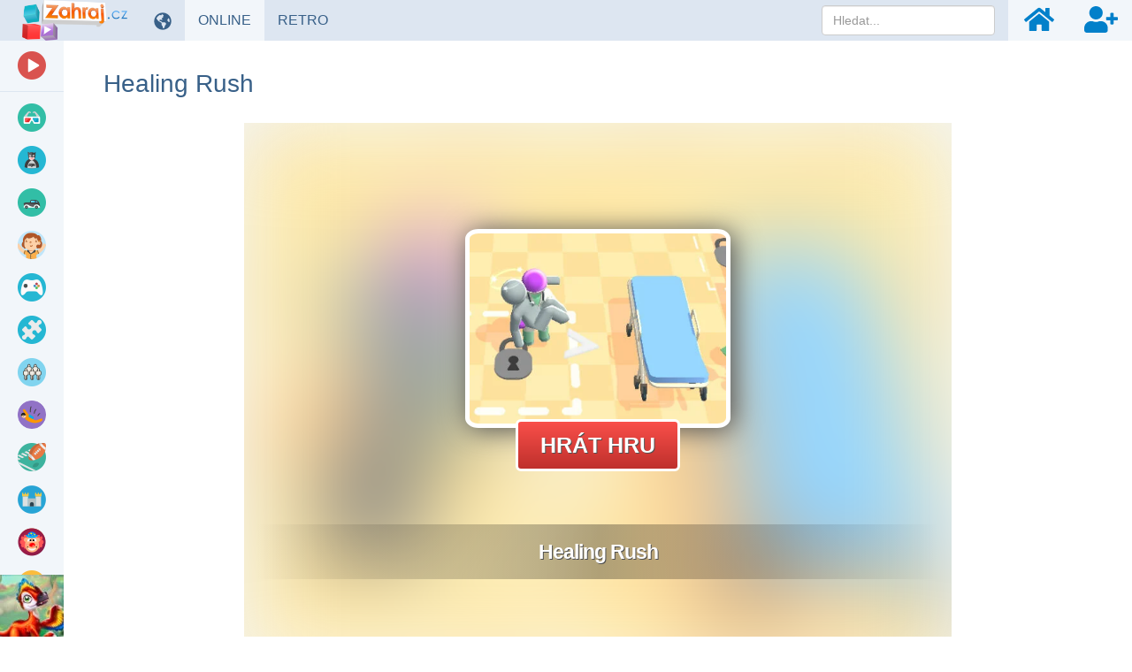

--- FILE ---
content_type: text/html; charset=UTF-8
request_url: https://www.zahraj.cz/online-hra/healing-rush/
body_size: 17589
content:
<!DOCTYPE html>
<html lang="cs">
<head>
    <meta charset="utf-8">

    <title>Healing Rush 🕹️ Online Hra | Zahraj.cz</title>

    <meta name="robots" content="index, follow">

    <meta name="Googlebot" content="index, follow, snippet">

    <meta name="viewport" content="width=device-width, initial-scale=1, maximum-scale=1, user-scalable=0">

    <meta name="theme-color" content="#f2f6fa">

    <meta name="description" content="Odemykejte si postupně různé části nemocnice a léčte tak stále složitější nemoci. Hrajte online, bez stahování nebo instalace. Nebo vyzkoušejte další bezplatné hry z naší webové stránky.">

    <meta name="author" content="Zahraj.cz">

    <meta name="csrf-token" content="LTPsTem2rpP6oQnhijenOQcqoOojEPmzcTCwU9gR">

    <meta name="apple-mobile-web-app-title" content="Zahraj.cz">

    <meta property="og:title" content="Healing Rush 🕹️ Online Hra | Zahraj.cz">

    <meta property="og:description" content="Odemykejte si postupně různé části nemocnice a léčte tak stále složitější nemoci. Hrajte online, bez stahování nebo instalace. Nebo vyzkoušejte další bezplatné hry z naší webové stránky.">

    <meta property="og:locale" content="cs_CZ">

    <meta property="og:url" content="https://www.zahraj.cz/online-hra/healing-rush/">

            <meta property="og:image" content="https://data.gameflare.com/games/9770/UrwG9La3KxJFmw-400-300.jpg">
    
            <meta property="og:type" content="game">
    
    <meta property="og:site_name" content="Zahraj.cz">

    <meta property="twitter:url" content="https://www.zahraj.cz/online-hra/healing-rush/">

    <meta name="twitter:title" content="Healing Rush 🕹️ Online Hra | Zahraj.cz">

    <meta name="twitter:description" content="Odemykejte si postupně různé části nemocnice a léčte tak stále složitější nemoci. Hrajte online, bez stahování nebo instalace. Nebo vyzkoušejte další bezplatné hry z naší webové stránky.">

    <meta property="twitter:card" content="summary_large_image">

            <meta name="twitter:image" content="https://data.gameflare.com/games/9770/UrwG9La3KxJFmw-400-300.jpg">
    
    <link rel="shortcut icon" href="https://www.zahraj.cz/images/favicon-cs.ico">

    <link rel="apple-touch-icon" href="https://www.zahraj.cz/images/small-icon-cs.png">

    <link rel="icon" size="48x48" href="https://www.zahraj.cz/images/icons-48-cs.png">

    <link rel="icon" size="96x96" href="https://www.zahraj.cz/images/icons-96-cs.png">

    <link rel="icon" size="144x144" href="https://www.zahraj.cz/images/icons-144-cs.png">

    <link rel="icon" size="192x192" href="https://www.zahraj.cz/images/icons-192-cs.png">

    <link rel="icon" size="512x512" href="https://www.zahraj.cz/images/icons-512-cs.png">

    <link rel="preconnect" href="https://www.googleadservices.com">

    <link rel="preconnect" href="https://apis.google.com">

    <link rel="preconnect" href="https://www.googletagmanager.com">

    <link rel="preconnect" href="https://googleads.g.doubleclick.net">

    <link rel="dns-prefetch" href="https://pagead2.googlesyndication.com">

    <link rel="dns-prefetch" href="https://data.gameflare.com">

    <link rel="alternate" type="application/rss+xml" title="Zahraj.cz RSS" href="https://www.zahraj.cz/rss/">

            <link rel="canonical" href="https://www.zahraj.cz/online-hra/healing-rush/">
    
    <link rel="manifest" href="https://www.zahraj.cz/manifest-cs.json">

    <script type="application/ld+json">
    {"@context":"http:\/\/schema.org","@type":"Organization","name":"Zahraj.cz","url":"https:\/\/www.zahraj.cz\/","logo":"https:\/\/www.zahraj.cz\/images\/logo-cs.png","sameAs":["https:\/\/www.facebook.com\/zahraj.cz","https:\/\/x.com\/gameflarecom","https:\/\/discord.gg\/hNKFSvR","https:\/\/www.youtube.com\/channel\/UCvRNVXsO-QemXs7Yl7fNzbg"]}
</script>

<script type="application/ld+json">
    {"@context":"http:\/\/schema.org","@type":"WebSite","name":"Zahraj.cz","url":"https:\/\/www.zahraj.cz\/","potentialAction":{"@type":"SearchAction","target":{"@type":"EntryPoint","urlTemplate":"https:\/\/www.zahraj.cz\/hledat\/{term}\/"},"query-input":{"@type":"PropertyValueSpecification","valueRequired":"http:\/\/schema.org\/True","valueName":"term"}}}
</script>

    
        <meta name="game-js-vars" data-game-info='{"import":"classic-iframe","isBlockScrollEnabled":false,"isOnMobile":false,"hasMobileSupport":false,"rating":{"key":"cs.ip.3.131.152.231.gameVotes","gameId":9770,"url":{"vote":"https:\/\/www.zahraj.cz\/rating\/"}}}'>
                <meta name="displayed" data-key="cs-displayed-game-healing-rush" data-url="https://www.zahraj.cz/displayed/game/healing-rush/" data-id="9770">
    
    <script type="application/ld+json">
    {"@context":"http:\/\/schema.org","@type":"BreadcrumbList","itemListElement":[{"@type":"ListItem","position":1,"item":{"@id":"https:\/\/www.zahraj.cz\/","name":"Zahraj.cz"}},{"@type":"ListItem","position":2,"item":{"@id":"https:\/\/www.zahraj.cz\/zabavne-hry\/","name":"Z\u00e1bavn\u00e9 hry"}},{"@type":"ListItem","position":3,"image":"https:\/\/data.gameflare.com\/games\/9770\/UrwG9La3KxJFmw-220-165.jpg","item":{"@id":"https:\/\/www.zahraj.cz\/online-hra\/healing-rush\/","name":"Healing Rush"}}]}
</script>

<script type="application/ld+json">
    {"@context":"http:\/\/schema.org","@type":"WebApplication","applicationCategory":"Game","applicationSubCategory":"Z\u00e1bavn\u00e9 hry","name":"Healing Rush","description":"Ve h\u0159e Healing Rush hrajete za l\u00e9ka\u0159e v nov\u00e9 nemocnici. Ob\u010dan\u00e9 onemocn\u011bli zvl\u00e1\u0161tn\u00edmi chorobami a va\u0161\u00edm c\u00edlem bude je vyl\u00e9\u010dit co nejrychleji to bude mo\u017en\u00e9. Pomoci jim m\u016f\u017eete i tak, \u017ee postav\u00edte nejv\u011bt\u0161\u00ed nemocnici ve m\u011bst\u011b a zachr\u00e1n\u00edte v\u0161echny pacienty. Postupn\u011b si budete odemykat r\u016fzn\u00e9 \u010d\u00e1sti nemocnice a d\u00edky tomu m\u016f\u017eete o\u0161et\u0159ovat i slo\u017eit\u011bj\u0161\u00ed \u00farazy nebo nemoci. Posp\u011b\u0161te si a pou\u017eijte ten spr\u00e1vn\u00fd l\u00e9k na jejich vyl\u00e9\u010den\u00ed v t\u00e9to jednoduch\u00e9 a velmi n\u00e1vykov\u00e9 online h\u0159e!","thumbnailUrl":"https:\/\/data.gameflare.com\/games\/9770\/UrwG9La3KxJFmw-220-165.jpg","operatingSystem":"Windows, Linux, MacOS","datePublished":"2022-05-17 12:45:58","dateModified":"2022-05-17 12:45:58","producer":{"@context":"http:\/\/schema.org","@type":"Organization","name":"Zahraj.cz","url":"https:\/\/www.zahraj.cz\/","logo":"https:\/\/www.zahraj.cz\/images\/logo-cs.png"},"aggregateRating":{"@type":"AggregateRating","ratingValue":4.55,"bestRating":5,"worstRating":1,"ratingCount":238,"itemreviewed":"Healing Rush"},"offers":{"@type":"Offer","availability":"https:\/\/schema.org\/InStock","price":0,"priceCurrency":"USD"}}
</script>

    <script type="application/ld+json">
        {"@context":"http:\/\/schema.org","@type":"FAQPage","mainEntity":[{"@type":"Question","name":"Jak hr\u00e1t Healing Rush?","acceptedAnswer":{"@type":"Answer","text":"My\u0161 - Interakce"}}]}
    </script>

    
    <link rel="stylesheet" href="https://www.zahraj.cz/css/master.min.css?id=d5ac610f03848c798c3c32f81ddcc140">

    <!--[if lt IE 9]>
        <script src="https://www.zahraj.cz/js/html5shiv.min.js?id=d1759dea5987592f8b58921f016512ad"></script>

        <script src="https://www.zahraj.cz/js/respond.min.js?id=4019c5f3493663439e6dfb064e5d8c36"></script>

        <link rel="stylesheet" href="https://www.zahraj.cz/css/bootstrap-ie8.min.css?id=740c643a9f88c631e52ef2b6baa046d5">
    <![endif]-->

    <!--[if lt IE 8]>
        <link rel="stylesheet" href="https://www.zahraj.cz/css/bootstrap-ie7.min.css?id=dd1dc6f2b83c587388f2e92db18d3be3">
    <![endif]-->

    <style>
        .game-object, #loading {
            width: 800px;
            height: 635px;
        }
        #footer, .main {
            min-width: 830px;
        }
    </style>

    
    <style>
        @media (max-width: 1159px) {
            .game-details, .slider-section {
                margin-left: -15px;
                margin-right: -15px;
            }
            #sidebar-indicator {
                display: block;
            }
        }
    </style>

    <style id="media-class">
        @media (max-width: 1231px) {
            #footer, .main {
                padding-left: 87px !important;
                padding-right: 15px !important;
            }
            .game-details, .slider-section {
                margin-left: -15px;
                margin-right: -15px;
            }
        }

        @media (max-width: 924px) {
            .sidebar, .sidebar-bottom {
                display: none;
            }
            .sidebar-toggle {
                display: inline-block;
            }
            #footer, .main {
                min-width: 830px;
                padding-left: 15px !important;
                padding-right: 15px !important;
            }
        }

        @media (max-width: 1301px) {
            .game-box .game-promo {
                position: static;
                width: 100%;
                max-width: 728px;
                height: 90px;
                margin: 60px auto 0;
            }
            .game-box {
                padding-right: 0;
                min-height: auto;
            }
        }

        @media (min-width: 1582px) and (max-width: 1921px) {
            .game-box .game-promo {
                width: 300px;
                height: 600px;
            }
        }

        @media (min-width: 1922px) {
            .game-box .game-promo {
                width: 400px;
                height: 600px;
            }
        }

        @media (max-width: 767px) {
            #footer, .main {
                padding-left: 15px !important;
                padding-right: 15px !important;
                min-width: 830px;
            }
        }
    </style>

    <script>
        window.addEventListener('DOMContentLoaded', function() {
            $(document).on('click', '.sidebar-toggle', function() {
                $('body').toggleClass('sidebar-show');

                $('.sidebar .sub-items').each(function(index, el) {
                    $(el).removeAttr('style');
                    $('.click-sub-nav, i.pull-right', $(el).closest('li')).removeClass('far fa-angle-up').addClass('far fa-angle-down');
                });

                $('#sidebar').scrollTop(0);
            });
        });
    </script>

        <script src="https://www.google.com/recaptcha/api.js?hl=&render=6Lc3-7IUAAAAABn_5kMD4aTu8kmKx9Zqeijq-Sz5"></script>
</head>
<body class="cs-master-game-show">
    <nav class="navbar navbar-inverse navbar-fixed-top">
    <div class="container-fluid">
        <div class="navbar-header">
            <div class="sidebar-toggle">
                <span class="sr-only">Přepnout navigaci</span>
                <span class="icon-bar"></span>
                <span class="icon-bar"></span>
                <span class="icon-bar"></span>
            </div>

            <button type="button" class="navbar-toggle collapsed" data-toggle="collapse" data-target="#navbar" aria-expanded="false" aria-controls="navbar">
                <span class="sr-only">Přepnout navigaci</span>
                <span class="icon-bar"></span>
                <span class="icon-bar"></span>
                <span class="icon-bar"></span>
            </button>

            <a class="navbar-brand" href="https://www.zahraj.cz/">
                <img class="logo-cs" src="https://www.zahraj.cz/images/logo-cs.png" alt="Online hry zdarma">
            </a>
        </div>

        <div id="navbar" class="navbar-collapse collapse">
            <ul class="nav navbar-nav navbar-left">
                                    <li>
                        <div class="manual-tooltip change-language-box" data-tooltip="tooltip" data-container="body" data-trigger="manual" data-placement="bottom" title="Změnit jazyk">
                            <a href="#" data-toggle="dropdown" class="show-tooltip">
                                <i class="fas fa-globe-americas"></i>
                            </a>

                            <ul class="dropdown-menu">
                                                                                                                                                        <li>
                                                <a href="https://www.zahraj.sk/online-hra/healing-rush/">
                                                    <img alt="Healing Rush v SK" class="align-middle language-icon" src="https://www.zahraj.cz/images/flags/sk.jpg" title="Healing Rush v SK">

                                                    <span class="align-middle">Healing Rush v SK</span>
                                                </a>
                                            </li>
                                                                                                                                                                                                                                    <li>
                                                <a href="https://www.gameflare.com/online-game/healing-rush/">
                                                    <img alt="Healing Rush in EN" class="align-middle language-icon" src="https://www.zahraj.cz/images/flags/en.jpg" title="Healing Rush in EN">

                                                    <span class="align-middle">Healing Rush in EN</span>
                                                </a>
                                            </li>
                                                                                                                                                                                                                                    <li>
                                                <a href="https://www.cooljuegos.com/juego-en-linea/healing-rush/">
                                                    <img alt="Healing Rush en ES" class="align-middle language-icon" src="https://www.zahraj.cz/images/flags/es.jpg" title="Healing Rush en ES">

                                                    <span class="align-middle">Healing Rush en ES</span>
                                                </a>
                                            </li>
                                                                                                                                                                                                                                    <li>
                                                <a href="https://www.megaigry.ru/online-game/healing-rush/">
                                                    <img alt="Healing Rush на РУС" class="align-middle language-icon" src="https://www.zahraj.cz/images/flags/ru.jpg" title="Healing Rush на РУС">

                                                    <span class="align-middle">Healing Rush на РУС</span>
                                                </a>
                                            </li>
                                                                                                                                        </ul>
                        </div>
                    </li>
                
                <li>
                                            <div>
                            <a href="https://www.zahraj.cz/" class="active">
                                ONLINE <span class="sr-only">HRY</span>
                            </a>
                        </div>
                                    </li>

                <li>
                    <div>
                        <a href="https://www.zahraj.cz/retro-hry/" class="">
                            RETRO <span class="sr-only">HRY</span>
                        </a>
                    </div>
                </li>
            </ul>

            <ul class="nav navbar-nav navbar-right">
                <li class="navbar-nav-search-icon">
                    <a href="#" class="text-center" data-tooltip="tooltip" data-placement="bottom" title="Hledat">
                        <i class="fas fa-search navbar-nav-icon small"></i>
                    </a>
                </li>

                                    <li>
                        <a href="https://www.zahraj.cz/prihlasit/" class="text-center" data-tooltip="tooltip" data-placement="bottom" title="Přihlásit">
                            <i class="fas fa-home navbar-nav-icon small"></i>
                        </a>
                    </li>

                    <li>
                        <a href="https://www.zahraj.cz/registrovat/" class="text-center" data-tooltip="tooltip" data-placement="bottom" title="Registrovat">
                            <i class="fas fa-user-plus navbar-nav-icon small"></i>
                        </a>
                    </li>
                            </ul>

            <form action="https://www.zahraj.cz/hledat/" data-toggle="validator" method="POST" autocomplete="off" class="navbar-form navbar-right navbar-nav-search-form">
                <input type="hidden" name="_token" value="LTPsTem2rpP6oQnhijenOQcqoOojEPmzcTCwU9gR" autocomplete="off">
                <div class="dropdown" data-search-suggestions-parent>
                    <input data-search-suggestions-input data-minlength="3" type="text" name="term" class="form-control" placeholder="Hledat..." required>

                    <ul class="dropdown-menu" data-search-suggestions-container data-url="https://www.zahraj.cz/hledat/ajax/"><!-- --></ul>
                </div>
            </form>
        </div>
    </div>
</nav>

    <div class="container-fluid">
        <div class="row">
            <div class="sidebar" id="sidebar">
    <ul class="nav nav-sidebar">
        <li class="videos-color">
            <a href="https://www.zahraj.cz/videa/">
                <span class="icon icon-cat-videos"></span>

                <span class="text">Herní videa</span>
            </a>
        </li>

        
        <li role="separator" class="divider"></li>

                                    <li>
                    <a href="https://www.zahraj.cz/3d-hry/">
                        <span class="icon icon-cat-3d"></span>

                        <span class="text">
                            3D

                                                    </span>
                    </a>

                                    </li>
                            <li>
                    <a href="https://www.zahraj.cz/akcni-hry/">
                        <span class="icon icon-cat-action"></span>

                        <span class="text">
                            AKČNÍ

                                                            <i class="far fa-angle-down click-sub-nav"></i>

                                <i class="far fa-angle-left not-click-sub-nav"></i>
                                                    </span>
                    </a>

                                            <ul class="nav sub-items">
                                                            <li>
                                    <a href="https://www.zahraj.cz/bojove-hry/">
                                        Bojové
                                    </a>
                                </li>
                                                            <li>
                                    <a href="https://www.zahraj.cz/ninja-hry/">
                                        Ninja
                                    </a>
                                </li>
                                                            <li>
                                    <a href="https://www.zahraj.cz/sniper-hry/">
                                        Sniper
                                    </a>
                                </li>
                                                            <li>
                                    <a href="https://www.zahraj.cz/strilecky/">
                                        Střílečky
                                    </a>
                                </li>
                                                            <li>
                                    <a href="https://www.zahraj.cz/tanky-hry/">
                                        Tanky
                                    </a>
                                </li>
                                                            <li>
                                    <a href="https://www.zahraj.cz/vojenske-hry/">
                                        Vojenské
                                    </a>
                                </li>
                                                            <li>
                                    <a href="https://www.zahraj.cz/zombie-hry/">
                                        Zombie
                                    </a>
                                </li>
                                                    </ul>
                                    </li>
                            <li>
                    <a href="https://www.zahraj.cz/auta-hry/">
                        <span class="icon icon-cat-car"></span>

                        <span class="text">
                            AUTA

                                                    </span>
                    </a>

                                    </li>
                            <li>
                    <a href="https://www.zahraj.cz/hry-pro-divky/">
                        <span class="icon icon-cat-girls"></span>

                        <span class="text">
                            PRO DÍVKY

                                                            <i class="far fa-angle-down click-sub-nav"></i>

                                <i class="far fa-angle-left not-click-sub-nav"></i>
                                                    </span>
                    </a>

                                            <ul class="nav sub-items">
                                                            <li>
                                    <a href="https://www.zahraj.cz/barbie-hry/">
                                        Barbie
                                    </a>
                                </li>
                                                            <li>
                                    <a href="https://www.zahraj.cz/oblekani-hry/">
                                        Oblékání
                                    </a>
                                </li>
                                                            <li>
                                    <a href="https://www.zahraj.cz/vareni-hry/">
                                        Vaření
                                    </a>
                                </li>
                                                            <li>
                                    <a href="https://www.zahraj.cz/kadernictvi-hry/">
                                        Kadeřnictví
                                    </a>
                                </li>
                                                            <li>
                                    <a href="https://www.zahraj.cz/tanecni-hry/">
                                        Taneční
                                    </a>
                                </li>
                                                            <li>
                                    <a href="https://www.zahraj.cz/svatebni-hry/">
                                        Svatební
                                    </a>
                                </li>
                                                            <li>
                                    <a href="https://www.zahraj.cz/princezna-hry/">
                                        Princezna hry
                                    </a>
                                </li>
                                                    </ul>
                                    </li>
                            <li>
                    <a href="https://www.zahraj.cz/io-hry/">
                        <span class="icon icon-cat-"></span>

                        <span class="text">
                            IO hry

                                                    </span>
                    </a>

                                    </li>
                            <li>
                    <a href="https://www.zahraj.cz/logicke-hry/">
                        <span class="icon icon-cat-puzzle"></span>

                        <span class="text">
                            LOGICKÉ

                                                            <i class="far fa-angle-down click-sub-nav"></i>

                                <i class="far fa-angle-left not-click-sub-nav"></i>
                                                    </span>
                    </a>

                                            <ul class="nav sub-items">
                                                            <li>
                                    <a href="https://www.zahraj.cz/poker-hry/">
                                        Poker
                                    </a>
                                </li>
                                                            <li>
                                    <a href="https://www.zahraj.cz/mahjong-hry/">
                                        Mahjong
                                    </a>
                                </li>
                                                            <li>
                                    <a href="https://www.zahraj.cz/sachy-hry/">
                                        Šachy
                                    </a>
                                </li>
                                                            <li>
                                    <a href="https://www.zahraj.cz/solitaire-hry/">
                                        Solitaire
                                    </a>
                                </li>
                                                            <li>
                                    <a href="https://www.zahraj.cz/spojovani-hry/">
                                        Spojování
                                    </a>
                                </li>
                                                            <li>
                                    <a href="https://www.zahraj.cz/odstran-prekazky/">
                                        Překážky
                                    </a>
                                </li>
                                                            <li>
                                    <a href="https://www.zahraj.cz/tetris-hry/">
                                        Tetris
                                    </a>
                                </li>
                                                    </ul>
                                    </li>
                            <li>
                    <a href="https://www.zahraj.cz/multiplayer-hry/">
                        <span class="icon icon-cat-multiplayer"></span>

                        <span class="text">
                            MULTIPLAYER

                                                    </span>
                    </a>

                                    </li>
                            <li>
                    <a href="https://www.zahraj.cz/skakacky/">
                        <span class="icon icon-cat-jumping"></span>

                        <span class="text">
                            SKÁKAČKY

                                                    </span>
                    </a>

                                    </li>
                            <li>
                    <a href="https://www.zahraj.cz/sportovni-hry/">
                        <span class="icon icon-cat-sport"></span>

                        <span class="text">
                            SPORTOVNÍ

                                                            <i class="far fa-angle-down click-sub-nav"></i>

                                <i class="far fa-angle-left not-click-sub-nav"></i>
                                                    </span>
                    </a>

                                            <ul class="nav sub-items">
                                                            <li>
                                    <a href="https://www.zahraj.cz/fotbalove-hry/">
                                        Fotbal
                                    </a>
                                </li>
                                                            <li>
                                    <a href="https://www.zahraj.cz/hokejove-hry/">
                                        Hokej
                                    </a>
                                </li>
                                                            <li>
                                    <a href="https://www.zahraj.cz/basketbal-hry/">
                                        Basketbal
                                    </a>
                                </li>
                                                            <li>
                                    <a href="https://www.zahraj.cz/tenis-hry/">
                                        Tenis
                                    </a>
                                </li>
                                                            <li>
                                    <a href="https://www.zahraj.cz/kulecnik-hry/">
                                        Kulečník
                                    </a>
                                </li>
                                                            <li>
                                    <a href="https://www.zahraj.cz/skateboard-hry/">
                                        Skateboard
                                    </a>
                                </li>
                                                            <li>
                                    <a href="https://www.zahraj.cz/bowling-hry/">
                                        Bowling
                                    </a>
                                </li>
                                                            <li>
                                    <a href="https://www.zahraj.cz/golf-hry/">
                                        Golf
                                    </a>
                                </li>
                                                    </ul>
                                    </li>
                            <li>
                    <a href="https://www.zahraj.cz/strategicke-hry/">
                        <span class="icon icon-cat-strategy"></span>

                        <span class="text">
                            STRATEGICKÉ

                                                            <i class="far fa-angle-down click-sub-nav"></i>

                                <i class="far fa-angle-left not-click-sub-nav"></i>
                                                    </span>
                    </a>

                                            <ul class="nav sub-items">
                                                            <li>
                                    <a href="https://www.zahraj.cz/obsazovani-hry/">
                                        Obsazování
                                    </a>
                                </li>
                                                            <li>
                                    <a href="https://www.zahraj.cz/stavebni-hry/">
                                        Stavební
                                    </a>
                                </li>
                                                            <li>
                                    <a href="https://www.zahraj.cz/hry-na-bojisti/">
                                        Hry na bojišti
                                    </a>
                                </li>
                                                            <li>
                                    <a href="https://www.zahraj.cz/braneni-zakladny/">
                                        Bránění základny
                                    </a>
                                </li>
                                                            <li>
                                    <a href="https://www.zahraj.cz/hry-se-zakazniky/">
                                        Hry se zákazníky
                                    </a>
                                </li>
                                                            <li>
                                    <a href="https://www.zahraj.cz/valecne-hry/">
                                        Válečné
                                    </a>
                                </li>
                                                            <li>
                                    <a href="https://www.zahraj.cz/tower-defense-hry/">
                                        Tower Defense
                                    </a>
                                </li>
                                                    </ul>
                                    </li>
                            <li>
                    <a href="https://www.zahraj.cz/zabavne-hry/">
                        <span class="icon icon-cat-funny"></span>

                        <span class="text">
                            ZÁBAVNÉ

                                                    </span>
                    </a>

                                    </li>
                            <li>
                    <a href="https://www.zahraj.cz/zavodni-hry/">
                        <span class="icon icon-cat-racing"></span>

                        <span class="text">
                            ZÁVODNÍ

                                                    </span>
                    </a>

                                    </li>
                            <li>
                    <a href="https://www.zahraj.cz/sprunki-mody/">
                        <span class="icon icon-cat-sprunki"></span>

                        <span class="text">
                            Sprunki módy

                                                    </span>
                    </a>

                                    </li>
                        </ul>

    <ul class="nav nav-sidebar menu-links">
        <li>
            <a href="https://www.zahraj.cz/novinky/">
                <i class="far fa-newspaper fa-fw"></i> <span class="text">Novinky</span>
            </a>
        </li>

        <li>
            <a href="https://www.xxlgamer.cz/" target="_blank" title="Porovnání cen her">
                <i class="fas fa-shopping-cart fa-fw"></i> <span class="text">XXLGAMER.CZ</span>
            </a>
        </li>
    </ul>

    <div class="sidebar-bottom">
                    <a href="https://www.zahraj.cz/online-hra/dinosaur-park-primeval-zoo/" target="_self">
                <img class="img-big" src="https://data.gameflare.com/U3WAbEh5VQxOJo/41/SBUCAFSQ8pLHUU-s-big.jpg?U3WAbEh5VQxOJo" alt="Dinosaur Park Sidebar">

                <img class="img-small" src="https://data.gameflare.com/U3WAbEh5VQxOJo/41/SBUCAFSQ8pLHUU-s-small.jpg?U3WAbEh5VQxOJo" alt="Dinosaur Park Sidebar">
            </a>
            </div>
</div>

<div id="sidebar-indicator"></div>

            <div class="main game-content">
                    <div class="row game-title">
    <h1 class="page-header">
        Healing Rush
    </h1>
</div>

    
    <div class="game-box">
    <div id="fullscreen-mode" class="game-object center-block">
        <div id="game-container">
            <div id="loading">
                <img src="https://www.zahraj.cz/images/loading.svg" alt="Loading">
            </div>

            <iframe id="iframe-in-game"
                src="https://www.zahraj.cz/embed/healing-rush/"
                marginwidth="0"
                marginheight="0"
                frameborder="0"
                scrolling="no"
                width="800"
                height="635"
                allow="autoplay; fullscreen"
                allowfullscreen
                onload="iframeInGameLoaded(10)"
            ></iframe>
        </div>
    </div>

    
    
    
            <div class="game-promo exclude-default-promo">
            <div class="adsense">
                <ins class="adsbygoogle show"
                    data-ad-client="ca-pub-6997479010326903"
                    data-ad-slot="7022933659"
                    data-ad-format="auto"
                    data-full-width-responsive="true"
                ></ins>
            </div>

            <div class="own-game-promo" oncontextmenu="return false;"></div>

            <script>
                window.addEventListener('DOMContentLoaded', function() {
                    checkPromo([
                        'https://www.zahraj.cz/U3WAbEh5VQxOJo/game/o/800/',
                        'https://www.zahraj.cz/U3WAbEh5VQxOJo/game/c/800/'
                    ], '.own-game-promo');

                    $(document).on('runBackupForDisabledAdsByEU', function() {
                        checkPromo([
                            'https://www.zahraj.cz/U3WAbEh5VQxOJo/game/o/800/',
                            'https://www.zahraj.cz/U3WAbEh5VQxOJo/game/c/800/'
                        ], '.own-game-promo');
                    });
                });
            </script>
        
        
                    </div>
    </div>


    <div class="game-details">
    <div class="row">
        <div class="col-sm-2 game-icon">
            <img src="https://data.gameflare.com/games/9770/UrwG9La3KxJFmw-220-165.jpg" width="200" height="150" alt="Healing Rush online hra" class="center-block">
        </div>

        <div class="col-sm-8">
            <div class="game-details-title">
                <h2>
                    Healing Rush

                                    </h2>

                <button id="game-rating" type="button" class="btn btn-success nohover">91%</button>

                <button type="button" class="btn btn-warning game-favourite" data-tooltip="tooltip" title="Nahlásit nefunkční hru" data-toggle="modal" data-target="#report-game">
                    <i class="fas fa-exclamation-circle"></i>
                </button>

                                    <button type="button" class="btn btn-danger game-favourite" data-tooltip="tooltip" title="Pro přidávání her do oblíbených se musíte přihlásit">
                        <i class="far fa-heart"></i>

                        <span class="badge">
                            2
                        </span>
                    </button>
                            </div>

            <div class="game-rating no-select">
                                    <div id="vote-like" class="thumbs like" data-like="true">
                        <i class="fas fa-thumbs-up fa-fw fa-2x"></i>

                        <span class="count">217</span>
                    </div>

                    <div id="vote-dislike" class="thumbs dislike" data-like="false">
                        <i class="fas fa-thumbs-down fa-fw fa-2x"></i>

                        <span class="count">21</span>
                    </div>
                            </div>

            <div class="game-developer">
                <span class="game-published"> •
                    Přidáno 17.05.2022 s 1199 přehrání
                </span>

                
                            </div>

                            <div class="game-tags">
                                            <a href="https://www.zahraj.cz/zabavne-hry/" class="btn btn-xs" role="button">
                            Zábavné hry
                        </a>
                                            <a href="https://www.zahraj.cz/3d-hry/" class="btn btn-xs" role="button">
                            3D hry
                        </a>
                                            <a href="https://www.zahraj.cz/doktorske-hry/" class="btn btn-xs" role="button">
                            Doktorské hry
                        </a>
                                            <a href="https://www.zahraj.cz/nemocnice-hry/" class="btn btn-xs" role="button">
                            Nemocnice hry
                        </a>
                                            <a href="https://www.zahraj.cz/html5-hry/" class="btn btn-xs" role="button">
                            HTML5 hry
                        </a>
                                    </div>
                    </div>

        <div class="col-sm-2">
            <div class="game-platforms">
                Platformy:

                <br>

                <p class="platform" data-tooltip="tooltip" data-placement="right" title="HTML5">
                                            <i class="fas fa-desktop fa-lg fa-fw"></i>
                                    </p>
            </div>

            <div class="game-share">
    Sdílej na:

    <div class="icons">
        <span data-placement="bottom"
            data-tooltip="tooltip"
            title="Sdílej na Facebook.com"
            onclick="window.open('https://www.facebook.com/sharer.php?u=https://www.zahraj.cz/online-hra/healing-rush/', '_blank', 'width=655,height=455'); return false"
        ><i class="fab fa-facebook-square"></i></span>

        <span class="twitter-x-parent"
            data-placement="bottom"
            data-tooltip="tooltip"
            title="Sdílej na X.com"
            onclick="window.open('https://x.com/share?text=Healing Rush&amp;url=https://www.zahraj.cz/online-hra/healing-rush/', '_blank', 'width=655,height=455'); return false"
        >
            <i class="twitter-x">
                <svg xmlns="http://www.w3.org/2000/svg" viewBox="0 0 24 24">
                    <g>
                        <polygon points="12.153992,10.729553 8.088684,5.041199 5.92041,5.041199 10.956299,12.087097 11.59021,12.97345 15.900635,19.009583 18.068909,19.009583 12.785217,11.615906"/>

                        <path d="M21.15979,1H2.84021C1.823853,1,1,1.823853,1,2.84021v18.31958C1,22.176147,1.823853,23,2.84021,23h18.31958   C22.176147,23,23,22.176147,23,21.15979V2.84021C23,1.823853,22.176147,1,21.15979,1z M15.235352,20l-4.362549-6.213013   L5.411438,20H4l6.246887-7.104675L4,4h4.764648l4.130127,5.881958L18.06958,4h1.411377l-5.95697,6.775635L20,20H15.235352z"/>
                    </g>
                </svg>
            </i>
        </span>

        <span data-placement="bottom"
            data-tooltip="tooltip"
            title="Sdílej na WhatsApp"
            onclick="window.open('https://api.whatsapp.com/send?text=https://www.zahraj.cz/online-hra/healing-rush/', '_blank', 'width=655,height=455'); return false"
        ><i class="fab fa-whatsapp-square"></i></span>

        <span data-placement="bottom"
            data-tooltip="tooltip"
            title="Sdílej na Reddit"
            onclick="window.open('https://reddit.com/submit?url=https://www.zahraj.cz/online-hra/healing-rush/&amp;title=Healing Rush', '_blank', 'width=655,height=455'); return false"
        ><i class="fab fa-reddit-square"></i></span>

        <span data-placement="bottom"
            data-tooltip="tooltip"
            title="Sdílej na VK.com"
            onclick="window.open('https://vk.com/share.php?url=https://www.zahraj.cz/online-hra/healing-rush/', '_blank', 'width=655,height=455'); return false"
        ><i class="fab fa-vk"></i></span>
    </div>
</div>
        </div>
    </div>

    <div class="row">
        <div class="col-sm-2 game-embed-code pull-right">
                            <button type="button" class="btn btn-embed btn-block" data-toggle="modal" data-target="#embed-code">
                    Vložit na stránku
                </button>
                    </div>

        <div class="col-sm-10">
            <ul class="nav nav-tabs" role="tablist">
                <li role="presentation" class="active">
                    <a href="#overview" role="tab" data-toggle="tab">
                        <i class="fas fa-home fa-fw"></i> Přehled
                    </a>
                </li>

                                    <li role="presentation">
                        <a href="#videos" role="tab" data-toggle="tab">
                            <i class="fas fa-video fa-fw"></i> Gameplays
                        </a>
                    </li>
                
                
                
                            </ul>
        </div>
    </div>
</div>


    <div class="row tab-content">
    <div class="tab-pane fade in active" role="tabpanel" id="overview">
    <div class="col-xs-12 col-sm-6 col-lg-5">
        <div class="game-controls">
            <h3>Ovládání:</h3>

            <ul class="center">
                                    
                
                
                
                                    <li>
                        <span class="type mouse-click">
                            <span class="sr-only">Myš</span>
                        </span>

                        <span class="action">interakce</span>
                    </li>
                
                
                
                
                
                
                
                                        </ul>
        </div>

            </div>

    <div class="col-xs-12 col-sm-6 col-lg-7 game-description">
        <div>Ve hře <strong>Healing Rush</strong> hrajete za lékaře v nové nemocnici. Občané onemocněli zvláštními chorobami a vaším cílem bude je vyléčit co nejrychleji to bude možné. Pomoci jim můžete i tak, že postavíte největší nemocnici ve městě a zachráníte všechny pacienty. Postupně si budete odemykat různé části nemocnice a díky tomu můžete ošetřovat i složitější úrazy nebo nemoci. Pospěšte si a použijte ten správný lék na jejich vyléčení v této jednoduché a velmi návykové online hře!</div>

            </div>
</div>

    <div class="tab-pane fade" role="tabpanel" id="videos">
    <div class="row games-list games-similar clearfix">
                    <div class="text-center">
                <i class="fas fa-play-circle fa-4x text-danger"></i>

                <br>

                <span class="gameplays-info">
                    Zatím nejsou žádné gameplays.

                    <br>

                    Přidejte první!
                </span>

                <br>

                <a href="https://www.zahraj.cz/novinky/clanek/stan-se-youtubrem-a-ziskej-vice-zhlednuti-pro-sve-video/" class="btn btn-danger" target="_blank">
                    Jak přidat gameplay!
                </a>
            </div>
            </div>
</div>

    
    
    </div>

    <div class="row slider-section">
    <div class="swiper related-items-slider games-cells">
        <div class="swiper-wrapper">
                                                <div class="swiper-slide">
                        <div class="item game-cell">
    <div data-toggle="popover-game" title="Dumb Ways Zany&#039;s Hospital">
        <a href="https://www.zahraj.cz/online-hra/dumb-ways-zanys-hospital/" target="_self">
            <img srcset="https://data.gameflare.com/games/8848/VCydYtZT4dLmL6-120-90.jpg 120w,
                    https://data.gameflare.com/games/8848/VCydYtZT4dLmL6-150-113.jpg 150w,
                    https://data.gameflare.com/games/8848/VCydYtZT4dLmL6-180-135.jpg 180w,
                    https://data.gameflare.com/games/8848/VCydYtZT4dLmL6-220-165.jpg 220w,
                    https://data.gameflare.com/games/8848/VCydYtZT4dLmL6-400-300.jpg 400w"
                sizes="(max-width:409px) 120px,
                    (min-width:410px) and (max-width:499px) 150px,
                    (min-width:500px) and (max-width:599px) 180px,
                    (min-width:600px) and (max-width:767px) 220px,
                    (min-width:768px) and (max-width:925px) 120px,
                    (min-width:926px) and (max-width:1109px) 150px,
                    (min-width:1110px) and (max-width:1299px) 180px,
                    (min-width:1300px) and (max-width:1599px) 150px,
                    (min-width:1600px) and (max-width:1869px) 180px,
                    (min-width:1870px) and (max-width:2600px) 220px,
                    400px"
                src="https://data.gameflare.com/games/8848/VCydYtZT4dLmL6-400-300.jpg"
                alt="Dumb Ways Zany&#039;s Hospital online hra"
            >

                                                </a>

        <p class="info">
            <span class="label label-success">91%</span>

            <span class="label label-primary">1.6k přehrání</span>
        </p>

        <p class="title">
            <a href="https://www.zahraj.cz/online-hra/dumb-ways-zanys-hospital/" target="_self">
                Dumb Ways Zany&#039;s Hospital
            </a>
        </p>

        <p class="content hidden">
            <span class="game-popover-info">
                <span class="label label-success">Přidáno: 02.01.2019</span>

                <span class="label label-primary">HTML5</span>
            </span>

                            Milá hra, kde ošetřujete příšerky v nemocnici.
                    </p>
    </div>
</div>
                    </div>
                                    <div class="swiper-slide">
                        <div class="item game-cell">
    <div data-toggle="popover-game" title="Obby: Prison Digger">
        <a href="https://www.zahraj.cz/online-hra/obby-prison-digger/" target="_self">
            <img srcset="https://data.gameflare.com/games/11215/jGVCYrmr4kaMUH-120-90.jpg 120w,
                    https://data.gameflare.com/games/11215/jGVCYrmr4kaMUH-150-113.jpg 150w,
                    https://data.gameflare.com/games/11215/jGVCYrmr4kaMUH-180-135.jpg 180w,
                    https://data.gameflare.com/games/11215/jGVCYrmr4kaMUH-220-165.jpg 220w,
                    https://data.gameflare.com/games/11215/jGVCYrmr4kaMUH-400-300.jpg 400w"
                sizes="(max-width:409px) 120px,
                    (min-width:410px) and (max-width:499px) 150px,
                    (min-width:500px) and (max-width:599px) 180px,
                    (min-width:600px) and (max-width:767px) 220px,
                    (min-width:768px) and (max-width:925px) 120px,
                    (min-width:926px) and (max-width:1109px) 150px,
                    (min-width:1110px) and (max-width:1299px) 180px,
                    (min-width:1300px) and (max-width:1599px) 150px,
                    (min-width:1600px) and (max-width:1869px) 180px,
                    (min-width:1870px) and (max-width:2600px) 220px,
                    400px"
                src="https://data.gameflare.com/games/11215/jGVCYrmr4kaMUH-400-300.jpg"
                alt="Obby: Prison Digger online hra"
            >

                                                </a>

        <p class="info">
            <span class="label label-success">78%</span>

            <span class="label label-primary">12 přehrání</span>
        </p>

        <p class="title">
            <a href="https://www.zahraj.cz/online-hra/obby-prison-digger/" target="_self">
                Obby: Prison Digger
            </a>
        </p>

        <p class="content hidden">
            <span class="game-popover-info">
                <span class="label label-success">Přidáno: 21.01.2026</span>

                <span class="label label-primary">HTML5</span>
            </span>

                            Vylíhněte a vybavte užitečné mazlíčky, abyste získali pasivní bonusy, zvýšili sběr zdrojů a urychlili svůj postup.
                    </p>
    </div>
</div>
                    </div>
                                    <div class="swiper-slide">
                        <div class="item game-cell">
    <div data-toggle="popover-game" title="Dead Zone: Quarantine Protocol">
        <a href="https://www.zahraj.cz/online-hra/dead-zone-quarantine-protocol/" target="_self">
            <img srcset="https://data.gameflare.com/games/11191/I3uxbcrL7m1gDR-120-90.jpg 120w,
                    https://data.gameflare.com/games/11191/I3uxbcrL7m1gDR-150-113.jpg 150w,
                    https://data.gameflare.com/games/11191/I3uxbcrL7m1gDR-180-135.jpg 180w,
                    https://data.gameflare.com/games/11191/I3uxbcrL7m1gDR-220-165.jpg 220w,
                    https://data.gameflare.com/games/11191/I3uxbcrL7m1gDR-400-300.jpg 400w"
                sizes="(max-width:409px) 120px,
                    (min-width:410px) and (max-width:499px) 150px,
                    (min-width:500px) and (max-width:599px) 180px,
                    (min-width:600px) and (max-width:767px) 220px,
                    (min-width:768px) and (max-width:925px) 120px,
                    (min-width:926px) and (max-width:1109px) 150px,
                    (min-width:1110px) and (max-width:1299px) 180px,
                    (min-width:1300px) and (max-width:1599px) 150px,
                    (min-width:1600px) and (max-width:1869px) 180px,
                    (min-width:1870px) and (max-width:2600px) 220px,
                    400px"
                src="https://data.gameflare.com/games/11191/I3uxbcrL7m1gDR-400-300.jpg"
                alt="Dead Zone: Quarantine Protocol online hra"
            >

                                                </a>

        <p class="info">
            <span class="label label-success">79%</span>

            <span class="label label-primary">45 přehrání</span>
        </p>

        <p class="title">
            <a href="https://www.zahraj.cz/online-hra/dead-zone-quarantine-protocol/" target="_self">
                Dead Zone: Quarantine Protocol
            </a>
        </p>

        <p class="content hidden">
            <span class="game-popover-info">
                <span class="label label-success">Přidáno: 06.01.2026</span>

                <span class="label label-primary">HTML5</span>
            </span>

                            Používejte pokročilé skenery k detekci symptomů, analýze chování a odhalení skrytých infekcí.
                    </p>
    </div>
</div>
                    </div>
                                    <div class="swiper-slide">
                        <div class="item game-cell">
    <div data-toggle="popover-game" title="Steal Brainrot Eggs">
        <a href="https://www.zahraj.cz/online-hra/steal-brainrot-eggs/" target="_self">
            <img srcset="https://data.gameflare.com/games/11189/eiDU7IyaJkn1wg-120-90.jpg 120w,
                    https://data.gameflare.com/games/11189/eiDU7IyaJkn1wg-150-113.jpg 150w,
                    https://data.gameflare.com/games/11189/eiDU7IyaJkn1wg-180-135.jpg 180w,
                    https://data.gameflare.com/games/11189/eiDU7IyaJkn1wg-220-165.jpg 220w,
                    https://data.gameflare.com/games/11189/eiDU7IyaJkn1wg-400-300.jpg 400w"
                sizes="(max-width:409px) 120px,
                    (min-width:410px) and (max-width:499px) 150px,
                    (min-width:500px) and (max-width:599px) 180px,
                    (min-width:600px) and (max-width:767px) 220px,
                    (min-width:768px) and (max-width:925px) 120px,
                    (min-width:926px) and (max-width:1109px) 150px,
                    (min-width:1110px) and (max-width:1299px) 180px,
                    (min-width:1300px) and (max-width:1599px) 150px,
                    (min-width:1600px) and (max-width:1869px) 180px,
                    (min-width:1870px) and (max-width:2600px) 220px,
                    400px"
                src="https://data.gameflare.com/games/11189/eiDU7IyaJkn1wg-400-300.jpg"
                alt="Steal Brainrot Eggs online hra"
            >

                                                </a>

        <p class="info">
            <span class="label label-success">90%</span>

            <span class="label label-primary">40 přehrání</span>
        </p>

        <p class="title">
            <a href="https://www.zahraj.cz/online-hra/steal-brainrot-eggs/" target="_self">
                Steal Brainrot Eggs
            </a>
        </p>

        <p class="content hidden">
            <span class="game-popover-info">
                <span class="label label-success">Přidáno: 05.01.2026</span>

                <span class="label label-primary">HTML5</span>
            </span>

                            Budujte pasivní příjem, braňte svou základnu před soupeři, rabujte ostatní kvůli kořisti a závodte s vyvíjejícími se mazlíčky.
                    </p>
    </div>
</div>
                    </div>
                                    <div class="swiper-slide">
                        <div class="item game-cell">
    <div data-toggle="popover-game" title="Flipping is Hard">
        <a href="https://www.zahraj.cz/online-hra/flipping-is-hard/" target="_self">
            <img srcset="https://data.gameflare.com/games/11178/xUZ6GCC0IfbHAA-120-90.jpg 120w,
                    https://data.gameflare.com/games/11178/xUZ6GCC0IfbHAA-150-113.jpg 150w,
                    https://data.gameflare.com/games/11178/xUZ6GCC0IfbHAA-180-135.jpg 180w,
                    https://data.gameflare.com/games/11178/xUZ6GCC0IfbHAA-220-165.jpg 220w,
                    https://data.gameflare.com/games/11178/xUZ6GCC0IfbHAA-400-300.jpg 400w"
                sizes="(max-width:409px) 120px,
                    (min-width:410px) and (max-width:499px) 150px,
                    (min-width:500px) and (max-width:599px) 180px,
                    (min-width:600px) and (max-width:767px) 220px,
                    (min-width:768px) and (max-width:925px) 120px,
                    (min-width:926px) and (max-width:1109px) 150px,
                    (min-width:1110px) and (max-width:1299px) 180px,
                    (min-width:1300px) and (max-width:1599px) 150px,
                    (min-width:1600px) and (max-width:1869px) 180px,
                    (min-width:1870px) and (max-width:2600px) 220px,
                    400px"
                src="https://data.gameflare.com/games/11178/xUZ6GCC0IfbHAA-400-300.jpg"
                alt="Flipping is Hard online hra"
            >

                                                </a>

        <p class="info">
            <span class="label label-success">92%</span>

            <span class="label label-primary">61 přehrání</span>
        </p>

        <p class="title">
            <a href="https://www.zahraj.cz/online-hra/flipping-is-hard/" target="_self">
                Flipping is Hard
            </a>
        </p>

        <p class="content hidden">
            <span class="game-popover-info">
                <span class="label label-success">Přidáno: 17.12.2025</span>

                <span class="label label-primary">HTML5</span>
            </span>

                            Jedna špatná rotace vás může poslat zpět, zatímco pečlivé ovládání a perfektní načasování odměňují stálý pokrok.
                    </p>
    </div>
</div>
                    </div>
                                    <div class="swiper-slide">
                        <div class="item game-cell">
    <div data-toggle="popover-game" title="Bird Game 3: World">
        <a href="https://www.zahraj.cz/online-hra/bird-game-3-world/" target="_self">
            <img srcset="https://data.gameflare.com/games/11175/iODljFnFiWLWMP-120-90.jpg 120w,
                    https://data.gameflare.com/games/11175/iODljFnFiWLWMP-150-113.jpg 150w,
                    https://data.gameflare.com/games/11175/iODljFnFiWLWMP-180-135.jpg 180w,
                    https://data.gameflare.com/games/11175/iODljFnFiWLWMP-220-165.jpg 220w,
                    https://data.gameflare.com/games/11175/iODljFnFiWLWMP-400-300.jpg 400w"
                sizes="(max-width:409px) 120px,
                    (min-width:410px) and (max-width:499px) 150px,
                    (min-width:500px) and (max-width:599px) 180px,
                    (min-width:600px) and (max-width:767px) 220px,
                    (min-width:768px) and (max-width:925px) 120px,
                    (min-width:926px) and (max-width:1109px) 150px,
                    (min-width:1110px) and (max-width:1299px) 180px,
                    (min-width:1300px) and (max-width:1599px) 150px,
                    (min-width:1600px) and (max-width:1869px) 180px,
                    (min-width:1870px) and (max-width:2600px) 220px,
                    400px"
                src="https://data.gameflare.com/games/11175/iODljFnFiWLWMP-400-300.jpg"
                alt="Bird Game 3: World online hra"
            >

                                                </a>

        <p class="info">
            <span class="label label-success">70%</span>

            <span class="label label-primary">71 přehrání</span>
        </p>

        <p class="title">
            <a href="https://www.zahraj.cz/online-hra/bird-game-3-world/" target="_self">
                Bird Game 3: World
            </a>
        </p>

        <p class="content hidden">
            <span class="game-popover-info">
                <span class="label label-success">Přidáno: 16.12.2025</span>

                <span class="label label-primary">HTML5</span>
            </span>

                            Začněte svou cestu jako obyčejný holub a vyvíjejte se v mocné druhy, jako jsou vrány, kachny, orli skalní a majestátní sova.
                    </p>
    </div>
</div>
                    </div>
                                    <div class="swiper-slide">
                        <div class="item game-cell">
    <div data-toggle="popover-game" title="Obby: Tsunami +1 speed">
        <a href="https://www.zahraj.cz/online-hra/obby-tsunami-1-speed/" target="_self">
            <img srcset="https://data.gameflare.com/games/11174/cZxWswXNuCMq8e-120-90.jpg 120w,
                    https://data.gameflare.com/games/11174/cZxWswXNuCMq8e-150-113.jpg 150w,
                    https://data.gameflare.com/games/11174/cZxWswXNuCMq8e-180-135.jpg 180w,
                    https://data.gameflare.com/games/11174/cZxWswXNuCMq8e-220-165.jpg 220w,
                    https://data.gameflare.com/games/11174/cZxWswXNuCMq8e-400-300.jpg 400w"
                sizes="(max-width:409px) 120px,
                    (min-width:410px) and (max-width:499px) 150px,
                    (min-width:500px) and (max-width:599px) 180px,
                    (min-width:600px) and (max-width:767px) 220px,
                    (min-width:768px) and (max-width:925px) 120px,
                    (min-width:926px) and (max-width:1109px) 150px,
                    (min-width:1110px) and (max-width:1299px) 180px,
                    (min-width:1300px) and (max-width:1599px) 150px,
                    (min-width:1600px) and (max-width:1869px) 180px,
                    (min-width:1870px) and (max-width:2600px) 220px,
                    400px"
                src="https://data.gameflare.com/games/11174/cZxWswXNuCMq8e-400-300.jpg"
                alt="Obby: Tsunami +1 speed online hra"
            >

                                                </a>

        <p class="info">
            <span class="label label-success">87%</span>

            <span class="label label-primary">379 přehrání</span>
        </p>

        <p class="title">
            <a href="https://www.zahraj.cz/online-hra/obby-tsunami-1-speed/" target="_self">
                Obby: Tsunami +1 speed
            </a>
        </p>

        <p class="content hidden">
            <span class="game-popover-info">
                <span class="label label-success">Přidáno: 15.12.2025</span>

                <span class="label label-primary">HTML5</span>
            </span>

                            Projeďte se několika zářivými světy, od hroutících se měst až po imaginativní fantasy prostředí, z nichž každý je plný překážek a vizuálních výzev.
                    </p>
    </div>
</div>
                    </div>
                                    <div class="swiper-slide">
                        <div class="item game-cell">
    <div data-toggle="popover-game" title="Obby: Crazy Cart Ride">
        <a href="https://www.zahraj.cz/online-hra/obby-crazy-cart-ride/" target="_self">
            <img srcset="https://data.gameflare.com/games/11169/Aj9501kXpjWpBy-120-90.jpg 120w,
                    https://data.gameflare.com/games/11169/Aj9501kXpjWpBy-150-113.jpg 150w,
                    https://data.gameflare.com/games/11169/Aj9501kXpjWpBy-180-135.jpg 180w,
                    https://data.gameflare.com/games/11169/Aj9501kXpjWpBy-220-165.jpg 220w,
                    https://data.gameflare.com/games/11169/Aj9501kXpjWpBy-400-300.jpg 400w"
                sizes="(max-width:409px) 120px,
                    (min-width:410px) and (max-width:499px) 150px,
                    (min-width:500px) and (max-width:599px) 180px,
                    (min-width:600px) and (max-width:767px) 220px,
                    (min-width:768px) and (max-width:925px) 120px,
                    (min-width:926px) and (max-width:1109px) 150px,
                    (min-width:1110px) and (max-width:1299px) 180px,
                    (min-width:1300px) and (max-width:1599px) 150px,
                    (min-width:1600px) and (max-width:1869px) 180px,
                    (min-width:1870px) and (max-width:2600px) 220px,
                    400px"
                src="https://data.gameflare.com/games/11169/Aj9501kXpjWpBy-400-300.jpg"
                alt="Obby: Crazy Cart Ride online hra"
            >

                                                </a>

        <p class="info">
            <span class="label label-success">92%</span>

            <span class="label label-primary">126 přehrání</span>
        </p>

        <p class="title">
            <a href="https://www.zahraj.cz/online-hra/obby-crazy-cart-ride/" target="_self">
                Obby: Crazy Cart Ride
            </a>
        </p>

        <p class="content hidden">
            <span class="game-popover-info">
                <span class="label label-success">Přidáno: 12.12.2025</span>

                <span class="label label-primary">HTML5</span>
            </span>

                            Každá úroveň nabízí jiné rozvržení, aby zážitek zůstal svěží a vzrušující.
                    </p>
    </div>
</div>
                    </div>
                                    <div class="swiper-slide">
                        <div class="item game-cell">
    <div data-toggle="popover-game" title="Obby Fishing: Catch the Megalodon">
        <a href="https://www.zahraj.cz/online-hra/obby-fishing-catch-the-megalodon/" target="_self">
            <img srcset="https://data.gameflare.com/games/11166/WstO4CjRZBGmP8-120-90.jpg 120w,
                    https://data.gameflare.com/games/11166/WstO4CjRZBGmP8-150-113.jpg 150w,
                    https://data.gameflare.com/games/11166/WstO4CjRZBGmP8-180-135.jpg 180w,
                    https://data.gameflare.com/games/11166/WstO4CjRZBGmP8-220-165.jpg 220w,
                    https://data.gameflare.com/games/11166/WstO4CjRZBGmP8-400-300.jpg 400w"
                sizes="(max-width:409px) 120px,
                    (min-width:410px) and (max-width:499px) 150px,
                    (min-width:500px) and (max-width:599px) 180px,
                    (min-width:600px) and (max-width:767px) 220px,
                    (min-width:768px) and (max-width:925px) 120px,
                    (min-width:926px) and (max-width:1109px) 150px,
                    (min-width:1110px) and (max-width:1299px) 180px,
                    (min-width:1300px) and (max-width:1599px) 150px,
                    (min-width:1600px) and (max-width:1869px) 180px,
                    (min-width:1870px) and (max-width:2600px) 220px,
                    400px"
                src="https://data.gameflare.com/games/11166/WstO4CjRZBGmP8-400-300.jpg"
                alt="Obby Fishing: Catch the Megalodon online hra"
            >

                                                </a>

        <p class="info">
            <span class="label label-success">93%</span>

            <span class="label label-primary">73 přehrání</span>
        </p>

        <p class="title">
            <a href="https://www.zahraj.cz/online-hra/obby-fishing-catch-the-megalodon/" target="_self">
                Obby Fishing: Catch the Megalodon
            </a>
        </p>

        <p class="content hidden">
            <span class="game-popover-info">
                <span class="label label-success">Přidáno: 09.12.2025</span>

                <span class="label label-primary">HTML5</span>
            </span>

                            Sestavte si svou dokonalou sbírku ryb, plňte denní úkoly a stoupejte v žebříčku, abyste prokázali své mistrovství.
                    </p>
    </div>
</div>
                    </div>
                                    <div class="swiper-slide">
                        <div class="item game-cell">
    <div data-toggle="popover-game" title="I Am Monkey">
        <a href="https://www.zahraj.cz/online-hra/i-am-monkey/" target="_self">
            <img srcset="https://data.gameflare.com/games/11161/v84nhWEKdsuqn2-120-90.jpg 120w,
                    https://data.gameflare.com/games/11161/v84nhWEKdsuqn2-150-113.jpg 150w,
                    https://data.gameflare.com/games/11161/v84nhWEKdsuqn2-180-135.jpg 180w,
                    https://data.gameflare.com/games/11161/v84nhWEKdsuqn2-220-165.jpg 220w,
                    https://data.gameflare.com/games/11161/v84nhWEKdsuqn2-400-300.jpg 400w"
                sizes="(max-width:409px) 120px,
                    (min-width:410px) and (max-width:499px) 150px,
                    (min-width:500px) and (max-width:599px) 180px,
                    (min-width:600px) and (max-width:767px) 220px,
                    (min-width:768px) and (max-width:925px) 120px,
                    (min-width:926px) and (max-width:1109px) 150px,
                    (min-width:1110px) and (max-width:1299px) 180px,
                    (min-width:1300px) and (max-width:1599px) 150px,
                    (min-width:1600px) and (max-width:1869px) 180px,
                    (min-width:1870px) and (max-width:2600px) 220px,
                    400px"
                src="https://data.gameflare.com/games/11161/v84nhWEKdsuqn2-400-300.jpg"
                alt="I Am Monkey online hra"
            >

                                                </a>

        <p class="info">
            <span class="label label-success">80%</span>

            <span class="label label-primary">292 přehrání</span>
        </p>

        <p class="title">
            <a href="https://www.zahraj.cz/online-hra/i-am-monkey/" target="_self">
                I Am Monkey
            </a>
        </p>

        <p class="content hidden">
            <span class="game-popover-info">
                <span class="label label-success">Přidáno: 05.12.2025</span>

                <span class="label label-primary">HTML5</span>
            </span>

                            Staňte se opicí s plně pohlcující perspektivou, prozkoumejte různé herní styly a reagujte na návštěvníky s vlastní osobností.
                    </p>
    </div>
</div>
                    </div>
                                    <div class="swiper-slide">
                        <div class="item game-cell">
    <div data-toggle="popover-game" title="Obby: Break All Bones Ragdoll">
        <a href="https://www.zahraj.cz/online-hra/obby-break-all-bones-ragdoll/" target="_self">
            <img srcset="https://data.gameflare.com/games/11154/K5OMck7iNTMjuG-120-90.jpg 120w,
                    https://data.gameflare.com/games/11154/K5OMck7iNTMjuG-150-113.jpg 150w,
                    https://data.gameflare.com/games/11154/K5OMck7iNTMjuG-180-135.jpg 180w,
                    https://data.gameflare.com/games/11154/K5OMck7iNTMjuG-220-165.jpg 220w,
                    https://data.gameflare.com/games/11154/K5OMck7iNTMjuG-400-300.jpg 400w"
                sizes="(max-width:409px) 120px,
                    (min-width:410px) and (max-width:499px) 150px,
                    (min-width:500px) and (max-width:599px) 180px,
                    (min-width:600px) and (max-width:767px) 220px,
                    (min-width:768px) and (max-width:925px) 120px,
                    (min-width:926px) and (max-width:1109px) 150px,
                    (min-width:1110px) and (max-width:1299px) 180px,
                    (min-width:1300px) and (max-width:1599px) 150px,
                    (min-width:1600px) and (max-width:1869px) 180px,
                    (min-width:1870px) and (max-width:2600px) 220px,
                    400px"
                src="https://data.gameflare.com/games/11154/K5OMck7iNTMjuG-400-300.jpg"
                alt="Obby: Break All Bones Ragdoll online hra"
            >

                                                </a>

        <p class="info">
            <span class="label label-success">77%</span>

            <span class="label label-primary">160 přehrání</span>
        </p>

        <p class="title">
            <a href="https://www.zahraj.cz/online-hra/obby-break-all-bones-ragdoll/" target="_self">
                Obby: Break All Bones Ragdoll
            </a>
        </p>

        <p class="content hidden">
            <span class="game-popover-info">
                <span class="label label-success">Přidáno: 01.12.2025</span>

                <span class="label label-primary">HTML5</span>
            </span>

                            Ponoř se do toho, rozbij všechno a postav tu dokonalou nezničitelnou ragdoll!
                    </p>
    </div>
</div>
                    </div>
                                    <div class="swiper-slide">
                        <div class="item game-cell">
    <div data-toggle="popover-game" title="Obby: Jump Tower with Pets">
        <a href="https://www.zahraj.cz/online-hra/obby-jump-tower-with-pets/" target="_self">
            <img srcset="https://data.gameflare.com/games/11149/aZ1b2ncKNjwwh2-120-90.jpg 120w,
                    https://data.gameflare.com/games/11149/aZ1b2ncKNjwwh2-150-113.jpg 150w,
                    https://data.gameflare.com/games/11149/aZ1b2ncKNjwwh2-180-135.jpg 180w,
                    https://data.gameflare.com/games/11149/aZ1b2ncKNjwwh2-220-165.jpg 220w,
                    https://data.gameflare.com/games/11149/aZ1b2ncKNjwwh2-400-300.jpg 400w"
                sizes="(max-width:409px) 120px,
                    (min-width:410px) and (max-width:499px) 150px,
                    (min-width:500px) and (max-width:599px) 180px,
                    (min-width:600px) and (max-width:767px) 220px,
                    (min-width:768px) and (max-width:925px) 120px,
                    (min-width:926px) and (max-width:1109px) 150px,
                    (min-width:1110px) and (max-width:1299px) 180px,
                    (min-width:1300px) and (max-width:1599px) 150px,
                    (min-width:1600px) and (max-width:1869px) 180px,
                    (min-width:1870px) and (max-width:2600px) 220px,
                    400px"
                src="https://data.gameflare.com/games/11149/aZ1b2ncKNjwwh2-400-300.jpg"
                alt="Obby: Jump Tower with Pets online hra"
            >

                                                </a>

        <p class="info">
            <span class="label label-success">83%</span>

            <span class="label label-primary">120 přehrání</span>
        </p>

        <p class="title">
            <a href="https://www.zahraj.cz/online-hra/obby-jump-tower-with-pets/" target="_self">
                Obby: Jump Tower with Pets
            </a>
        </p>

        <p class="content hidden">
            <span class="game-popover-info">
                <span class="label label-success">Přidáno: 26.11.2025</span>

                <span class="label label-primary">HTML5</span>
            </span>

                            Skákejte chytře, šplhejte rychle a nechte své mazlíčky vynést se za hranice nebes v této dokonalé skákací výzvě Obby!
                    </p>
    </div>
</div>
                    </div>
                                    <div class="swiper-slide">
                        <div class="item game-cell">
    <div data-toggle="popover-game" title="Dig Out of Prison">
        <a href="https://www.zahraj.cz/online-hra/dig-out-of-prison/" target="_self">
            <img srcset="https://data.gameflare.com/games/11146/bTpCsmkdotSE6l-120-90.jpg 120w,
                    https://data.gameflare.com/games/11146/bTpCsmkdotSE6l-150-113.jpg 150w,
                    https://data.gameflare.com/games/11146/bTpCsmkdotSE6l-180-135.jpg 180w,
                    https://data.gameflare.com/games/11146/bTpCsmkdotSE6l-220-165.jpg 220w,
                    https://data.gameflare.com/games/11146/bTpCsmkdotSE6l-400-300.jpg 400w"
                sizes="(max-width:409px) 120px,
                    (min-width:410px) and (max-width:499px) 150px,
                    (min-width:500px) and (max-width:599px) 180px,
                    (min-width:600px) and (max-width:767px) 220px,
                    (min-width:768px) and (max-width:925px) 120px,
                    (min-width:926px) and (max-width:1109px) 150px,
                    (min-width:1110px) and (max-width:1299px) 180px,
                    (min-width:1300px) and (max-width:1599px) 150px,
                    (min-width:1600px) and (max-width:1869px) 180px,
                    (min-width:1870px) and (max-width:2600px) 220px,
                    400px"
                src="https://data.gameflare.com/games/11146/bTpCsmkdotSE6l-400-300.jpg"
                alt="Dig Out of Prison online hra"
            >

                                                </a>

        <p class="info">
            <span class="label label-success">83%</span>

            <span class="label label-primary">544 přehrání</span>
        </p>

        <p class="title">
            <a href="https://www.zahraj.cz/online-hra/dig-out-of-prison/" target="_self">
                Dig Out of Prison
            </a>
        </p>

        <p class="content hidden">
            <span class="game-popover-info">
                <span class="label label-success">Přidáno: 22.11.2025</span>

                <span class="label label-primary">HTML5</span>
            </span>

                            Cíl je jednoduchý: kopat hlouběji, vydělávat více a zůstat o krok napřed před strážemi.
                    </p>
    </div>
</div>
                    </div>
                                    <div class="swiper-slide">
                        <div class="item game-cell">
    <div data-toggle="popover-game" title="Cart Ride Obby">
        <a href="https://www.zahraj.cz/online-hra/cart-ride-obby/" target="_self">
            <img srcset="https://data.gameflare.com/games/11142/7eaf04bMtnEMKS-120-90.jpg 120w,
                    https://data.gameflare.com/games/11142/7eaf04bMtnEMKS-150-113.jpg 150w,
                    https://data.gameflare.com/games/11142/7eaf04bMtnEMKS-180-135.jpg 180w,
                    https://data.gameflare.com/games/11142/7eaf04bMtnEMKS-220-165.jpg 220w,
                    https://data.gameflare.com/games/11142/7eaf04bMtnEMKS-400-300.jpg 400w"
                sizes="(max-width:409px) 120px,
                    (min-width:410px) and (max-width:499px) 150px,
                    (min-width:500px) and (max-width:599px) 180px,
                    (min-width:600px) and (max-width:767px) 220px,
                    (min-width:768px) and (max-width:925px) 120px,
                    (min-width:926px) and (max-width:1109px) 150px,
                    (min-width:1110px) and (max-width:1299px) 180px,
                    (min-width:1300px) and (max-width:1599px) 150px,
                    (min-width:1600px) and (max-width:1869px) 180px,
                    (min-width:1870px) and (max-width:2600px) 220px,
                    400px"
                src="https://data.gameflare.com/games/11142/7eaf04bMtnEMKS-400-300.jpg"
                alt="Cart Ride Obby online hra"
            >

                                                </a>

        <p class="info">
            <span class="label label-success">82%</span>

            <span class="label label-primary">277 přehrání</span>
        </p>

        <p class="title">
            <a href="https://www.zahraj.cz/online-hra/cart-ride-obby/" target="_self">
                Cart Ride Obby
            </a>
        </p>

        <p class="content hidden">
            <span class="game-popover-info">
                <span class="label label-success">Přidáno: 20.11.2025</span>

                <span class="label label-primary">HTML5</span>
            </span>

                            Vyhýbejte se překážkám, balancujte na úzkých kolejích a otestujte si své reflexy při závodě do cíle.
                    </p>
    </div>
</div>
                    </div>
                                    <div class="swiper-slide">
                        <div class="item game-cell">
    <div data-toggle="popover-game" title="Hatch Brainrot Online">
        <a href="https://www.zahraj.cz/online-hra/hatch-brainrot-online/" target="_self">
            <img srcset="https://data.gameflare.com/games/11137/D7QhzL6SeAPNx2-120-90.jpg 120w,
                    https://data.gameflare.com/games/11137/D7QhzL6SeAPNx2-150-113.jpg 150w,
                    https://data.gameflare.com/games/11137/D7QhzL6SeAPNx2-180-135.jpg 180w,
                    https://data.gameflare.com/games/11137/D7QhzL6SeAPNx2-220-165.jpg 220w,
                    https://data.gameflare.com/games/11137/D7QhzL6SeAPNx2-400-300.jpg 400w"
                sizes="(max-width:409px) 120px,
                    (min-width:410px) and (max-width:499px) 150px,
                    (min-width:500px) and (max-width:599px) 180px,
                    (min-width:600px) and (max-width:767px) 220px,
                    (min-width:768px) and (max-width:925px) 120px,
                    (min-width:926px) and (max-width:1109px) 150px,
                    (min-width:1110px) and (max-width:1299px) 180px,
                    (min-width:1300px) and (max-width:1599px) 150px,
                    (min-width:1600px) and (max-width:1869px) 180px,
                    (min-width:1870px) and (max-width:2600px) 220px,
                    400px"
                src="https://data.gameflare.com/games/11137/D7QhzL6SeAPNx2-400-300.jpg"
                alt="Hatch Brainrot Online online hra"
            >

                                                </a>

        <p class="info">
            <span class="label label-success">75%</span>

            <span class="label label-primary">152 přehrání</span>
        </p>

        <p class="title">
            <a href="https://www.zahraj.cz/online-hra/hatch-brainrot-online/" target="_self">
                Hatch Brainrot Online
            </a>
        </p>

        <p class="content hidden">
            <span class="game-popover-info">
                <span class="label label-success">Přidáno: 16.11.2025</span>

                <span class="label label-primary">HTML5</span>
            </span>

                            Vydělávejte peníze, kupujte vajíčka a rozvíjejte svou meme říši, když objevujete více než 100 neuro-bestií různé vzácnosti.
                    </p>
    </div>
</div>
                    </div>
                                    <div class="swiper-slide">
                        <div class="item game-cell">
    <div data-toggle="popover-game" title="Toy Claw Simulator">
        <a href="https://www.zahraj.cz/online-hra/toy-claw-simulator/" target="_self">
            <img srcset="https://data.gameflare.com/games/11130/ATgAiIzaYVumNc-120-90.jpg 120w,
                    https://data.gameflare.com/games/11130/ATgAiIzaYVumNc-150-113.jpg 150w,
                    https://data.gameflare.com/games/11130/ATgAiIzaYVumNc-180-135.jpg 180w,
                    https://data.gameflare.com/games/11130/ATgAiIzaYVumNc-220-165.jpg 220w,
                    https://data.gameflare.com/games/11130/ATgAiIzaYVumNc-400-300.jpg 400w"
                sizes="(max-width:409px) 120px,
                    (min-width:410px) and (max-width:499px) 150px,
                    (min-width:500px) and (max-width:599px) 180px,
                    (min-width:600px) and (max-width:767px) 220px,
                    (min-width:768px) and (max-width:925px) 120px,
                    (min-width:926px) and (max-width:1109px) 150px,
                    (min-width:1110px) and (max-width:1299px) 180px,
                    (min-width:1300px) and (max-width:1599px) 150px,
                    (min-width:1600px) and (max-width:1869px) 180px,
                    (min-width:1870px) and (max-width:2600px) 220px,
                    400px"
                src="https://data.gameflare.com/games/11130/ATgAiIzaYVumNc-400-300.jpg"
                alt="Toy Claw Simulator online hra"
            >

                                                </a>

        <p class="info">
            <span class="label label-success">88%</span>

            <span class="label label-primary">66 přehrání</span>
        </p>

        <p class="title">
            <a href="https://www.zahraj.cz/online-hra/toy-claw-simulator/" target="_self">
                Toy Claw Simulator
            </a>
        </p>

        <p class="content hidden">
            <span class="game-popover-info">
                <span class="label label-success">Přidáno: 13.11.2025</span>

                <span class="label label-primary">HTML5</span>
            </span>

                            Vydělávejte mince sbíráním a prodejem hraček, abyste odemkli nové ceny a vylepšení.
                    </p>
    </div>
</div>
                    </div>
                                    <div class="swiper-slide">
                        <div class="item game-cell">
    <div data-toggle="popover-game" title="Roblox: Hide The Body">
        <a href="https://www.zahraj.cz/online-hra/roblox-hide-the-body/" target="_self">
            <img srcset="https://data.gameflare.com/games/11121/SpD0ayWbuOGs6m-120-90.jpg 120w,
                    https://data.gameflare.com/games/11121/SpD0ayWbuOGs6m-150-113.jpg 150w,
                    https://data.gameflare.com/games/11121/SpD0ayWbuOGs6m-180-135.jpg 180w,
                    https://data.gameflare.com/games/11121/SpD0ayWbuOGs6m-220-165.jpg 220w,
                    https://data.gameflare.com/games/11121/SpD0ayWbuOGs6m-400-300.jpg 400w"
                sizes="(max-width:409px) 120px,
                    (min-width:410px) and (max-width:499px) 150px,
                    (min-width:500px) and (max-width:599px) 180px,
                    (min-width:600px) and (max-width:767px) 220px,
                    (min-width:768px) and (max-width:925px) 120px,
                    (min-width:926px) and (max-width:1109px) 150px,
                    (min-width:1110px) and (max-width:1299px) 180px,
                    (min-width:1300px) and (max-width:1599px) 150px,
                    (min-width:1600px) and (max-width:1869px) 180px,
                    (min-width:1870px) and (max-width:2600px) 220px,
                    400px"
                src="https://data.gameflare.com/games/11121/SpD0ayWbuOGs6m-400-300.jpg"
                alt="Roblox: Hide The Body online hra"
            >

                                                </a>

        <p class="info">
            <span class="label label-warning">67%</span>

            <span class="label label-primary">280 přehrání</span>
        </p>

        <p class="title">
            <a href="https://www.zahraj.cz/online-hra/roblox-hide-the-body/" target="_self">
                Roblox: Hide The Body
            </a>
        </p>

        <p class="content hidden">
            <span class="game-popover-info">
                <span class="label label-success">Přidáno: 07.11.2025</span>

                <span class="label label-primary">HTML5</span>
            </span>

                            Každá vteřina se počítá – řiďte si časem, schovejte důkazy a uchovejte své tajemství v bezpečí, než bude příliš pozdě!
                    </p>
    </div>
</div>
                    </div>
                                    <div class="swiper-slide">
                        <div class="item game-cell">
    <div data-toggle="popover-game" title="Baldi’s Basics Classic Remastered">
        <a href="https://www.zahraj.cz/online-hra/baldi-s-basics-classic-remastered/" target="_self">
            <img srcset="https://data.gameflare.com/games/11119/RQCt3oXK9rTm3h-120-90.jpg 120w,
                    https://data.gameflare.com/games/11119/RQCt3oXK9rTm3h-150-113.jpg 150w,
                    https://data.gameflare.com/games/11119/RQCt3oXK9rTm3h-180-135.jpg 180w,
                    https://data.gameflare.com/games/11119/RQCt3oXK9rTm3h-220-165.jpg 220w,
                    https://data.gameflare.com/games/11119/RQCt3oXK9rTm3h-400-300.jpg 400w"
                sizes="(max-width:409px) 120px,
                    (min-width:410px) and (max-width:499px) 150px,
                    (min-width:500px) and (max-width:599px) 180px,
                    (min-width:600px) and (max-width:767px) 220px,
                    (min-width:768px) and (max-width:925px) 120px,
                    (min-width:926px) and (max-width:1109px) 150px,
                    (min-width:1110px) and (max-width:1299px) 180px,
                    (min-width:1300px) and (max-width:1599px) 150px,
                    (min-width:1600px) and (max-width:1869px) 180px,
                    (min-width:1870px) and (max-width:2600px) 220px,
                    400px"
                src="https://data.gameflare.com/games/11119/RQCt3oXK9rTm3h-400-300.jpg"
                alt="Baldi’s Basics Classic Remastered online hra"
            >

                                                </a>

        <p class="info">
            <span class="label label-success">90%</span>

            <span class="label label-primary">119 přehrání</span>
        </p>

        <p class="title">
            <a href="https://www.zahraj.cz/online-hra/baldi-s-basics-classic-remastered/" target="_self">
                Baldi’s Basics Classic Remastered
            </a>
        </p>

        <p class="content hidden">
            <span class="game-popover-info">
                <span class="label label-success">Přidáno: 06.11.2025</span>

                <span class="label label-primary">HTML5</span>
            </span>

                            Každá chyba zvyšuje napětí, Baldi se pohybuje rychleji a prostředí se stává chaotičtějším.
                    </p>
    </div>
</div>
                    </div>
                                    <div class="swiper-slide">
                        <div class="item game-cell">
    <div data-toggle="popover-game" title="Roblox Poison Candy">
        <a href="https://www.zahraj.cz/online-hra/roblox-poison-candy/" target="_self">
            <img srcset="https://data.gameflare.com/games/11118/tId6Z3sQiTRYRv-120-90.jpg 120w,
                    https://data.gameflare.com/games/11118/tId6Z3sQiTRYRv-150-113.jpg 150w,
                    https://data.gameflare.com/games/11118/tId6Z3sQiTRYRv-180-135.jpg 180w,
                    https://data.gameflare.com/games/11118/tId6Z3sQiTRYRv-220-165.jpg 220w,
                    https://data.gameflare.com/games/11118/tId6Z3sQiTRYRv-400-300.jpg 400w"
                sizes="(max-width:409px) 120px,
                    (min-width:410px) and (max-width:499px) 150px,
                    (min-width:500px) and (max-width:599px) 180px,
                    (min-width:600px) and (max-width:767px) 220px,
                    (min-width:768px) and (max-width:925px) 120px,
                    (min-width:926px) and (max-width:1109px) 150px,
                    (min-width:1110px) and (max-width:1299px) 180px,
                    (min-width:1300px) and (max-width:1599px) 150px,
                    (min-width:1600px) and (max-width:1869px) 180px,
                    (min-width:1870px) and (max-width:2600px) 220px,
                    400px"
                src="https://data.gameflare.com/games/11118/tId6Z3sQiTRYRv-400-300.jpg"
                alt="Roblox Poison Candy online hra"
            >

                                                </a>

        <p class="info">
            <span class="label label-success">81%</span>

            <span class="label label-primary">98 přehrání</span>
        </p>

        <p class="title">
            <a href="https://www.zahraj.cz/online-hra/roblox-poison-candy/" target="_self">
                Roblox Poison Candy
            </a>
        </p>

        <p class="content hidden">
            <span class="game-popover-info">
                <span class="label label-success">Přidáno: 06.11.2025</span>

                <span class="label label-primary">HTML5</span>
            </span>

                            Přechytračte svého soupeře tím, že skryjete umístění jedu a budete studovat jeho pohyby.
                    </p>
    </div>
</div>
                    </div>
                                    <div class="swiper-slide">
                        <div class="item game-cell">
    <div data-toggle="popover-game" title="Baldi’s Basics in Education and Learning">
        <a href="https://www.zahraj.cz/online-hra/baldi-s-basics-classic-online/" target="_self">
            <img srcset="https://data.gameflare.com/games/11116/dNFtjJdUoy32xL-120-90.jpg 120w,
                    https://data.gameflare.com/games/11116/dNFtjJdUoy32xL-150-113.jpg 150w,
                    https://data.gameflare.com/games/11116/dNFtjJdUoy32xL-180-135.jpg 180w,
                    https://data.gameflare.com/games/11116/dNFtjJdUoy32xL-220-165.jpg 220w,
                    https://data.gameflare.com/games/11116/dNFtjJdUoy32xL-400-300.jpg 400w"
                sizes="(max-width:409px) 120px,
                    (min-width:410px) and (max-width:499px) 150px,
                    (min-width:500px) and (max-width:599px) 180px,
                    (min-width:600px) and (max-width:767px) 220px,
                    (min-width:768px) and (max-width:925px) 120px,
                    (min-width:926px) and (max-width:1109px) 150px,
                    (min-width:1110px) and (max-width:1299px) 180px,
                    (min-width:1300px) and (max-width:1599px) 150px,
                    (min-width:1600px) and (max-width:1869px) 180px,
                    (min-width:1870px) and (max-width:2600px) 220px,
                    400px"
                src="https://data.gameflare.com/games/11116/dNFtjJdUoy32xL-400-300.jpg"
                alt="Baldi’s Basics Classic Online online hra"
            >

                                                </a>

        <p class="info">
            <span class="label label-success">87%</span>

            <span class="label label-primary">83 přehrání</span>
        </p>

        <p class="title">
            <a href="https://www.zahraj.cz/online-hra/baldi-s-basics-classic-online/" target="_self">
                Baldi’s Basics in Education and Learning
            </a>
        </p>

        <p class="content hidden">
            <span class="game-popover-info">
                <span class="label label-success">Přidáno: 05.11.2025</span>

                <span class="label label-primary">HTML5</span>
            </span>

                            Hra mísí humor, nostalgii a nečekanou hrůzu, aby vytvořila jedinečný a znepokojivý zážitek.
                    </p>
    </div>
</div>
                    </div>
                                    </div>
    </div>
</div>

    <div class="row">
        <div class="col-sm-8">
            <h3 id="comments-header">Komentáře</h3>

<button type="button" data-href="https://www.zahraj.cz/online-hra/healing-rush/" class="btn btn-primary pull-right btn-sm" data-pagination-refresh>
    <i class="fas fa-sync fa-fw"></i>
</button>

<div class="comments">
                        <div class="row comment-box comment-form ">
    <div class="col-xs-2 comment-avatar">
                    <img src="https://www.zahraj.cz/images/no-avatar-100-100.jpg" alt="Hráč nemá obrázek" width="100" height="100">
            </div>

    <div class="col-xs-10">
        <div class="comment-content clearfix">
            <div id="reply-info" class="hidden">
                <span class="reply-text"></span>

                <a class="reply-remove" href="#">[Odstranit]</a>
            </div>

            <form class="recaptcha" data-toggle="validator" method="POST" action="https://www.zahraj.cz/common/game/9770/comments/" data-action="https://www.zahraj.cz/common/game/9770/comments/">
                <input type="hidden" name="_token" value="LTPsTem2rpP6oQnhijenOQcqoOojEPmzcTCwU9gR" autocomplete="off">
                                    <div class="form-group">
                        <input type="text" name="unregistered_name" class="form-control" data-minlength="3" placeholder="Uživatelské jméno" data-required-error="Uživatelské jméno musí být vyplněno." data-minlength-error=" " required data-minlength="3" maxlength="20">

                        <span class="help-block">Minimální počet znaků: 3</span>

                        <div class="help-block with-errors"></div>
                    </div>
                
                                                    
                <div class="form-group with-emoji with-gif-picker">
                    <textarea class="form-control js-auto-size" id="comment-body" name="body" placeholder="Přidejte svůj komentář" rows="3" data-error="Komentář musí být vyplněno." required></textarea>

                                            <div data-gif-picker="#comment-body"
                            data-gif-picker-limited
                            data-enabled="false"
                            data-validate="true"
                            data-placeholder="Prohledávejte GIFy v Tenoru"
                            data-tooltip="tooltip"
                            title="Pro přidávání GIF do svého komentáře se musíte přihlásit"
                        ><i class="fal fa-photo-video"></i></div>
                    
                    <div data-emoji="#comment-body" data-validate="true">&#x1f604;</div>

                    <div class="help-block with-errors"></div>
                </div>

                                    <input type="hidden" name="g-recaptcha-response" id="comment-captcha" data-sitekey="6Lc3-7IUAAAAABn_5kMD4aTu8kmKx9Zqeijq-Sz5">
                
                <input name="parent_id" type="hidden" value="">

                <button type="submit" class="btn btn-primary pull-right margin-l-10">Poslat</button>

                                    <p class="help-block">Prosím, přidávejte komentáře pouze v jazyce Čeština, jinak může být vymazán.</p>
                            </form>
        </div>
    </div>
</div>

            
    
    <div id="comments" data-pagination-target>
        <div id="pagination-comments" data-pagination-source="pagination-comments">
                            <div class="text-center empty-message">
                    Neexistuje žádný komentář pro tuto hru, buď první!
                </div>
                    </div>
    </div>

    </div>



            <div class="row games-horizontal-promo">
                <div class="games-horizontal-promo-box exclude-default-promo">
                    <div class="adsense">
        <ins class="adsbygoogle show"
            data-ad-client="ca-pub-6997479010326903"
            data-ad-slot="6466124050"
            data-ad-format="horizontal"
            data-full-width-responsive="true"
        ></ins>
    </div>

    <div class="own-basic-horizontal-promo" oncontextmenu="return false;"></div>

    <script>
        window.addEventListener('DOMContentLoaded', function() {
            checkPromo([
                'https://www.zahraj.cz/U3WAbEh5VQxOJo/basic-horizontal/o/',
                'https://www.zahraj.cz/U3WAbEh5VQxOJo/basic-horizontal/c/'
            ], '.own-basic-horizontal-promo');

            $(document).on('runBackupForDisabledAdsByEU', function() {
                checkPromo([
                    'https://www.zahraj.cz/U3WAbEh5VQxOJo/basic-horizontal/o/',
                    'https://www.zahraj.cz/U3WAbEh5VQxOJo/basic-horizontal/c/'
                ], '.own-basic-horizontal-promo');
            });
        });
    </script>
                </div>
            </div>
        </div>

        <div class="col-sm-4 game-sidebar">
            <h3>
    <a href="https://www.zahraj.cz/nove-hry/">
        Nové hry
    </a>
</h3>

<div class="games-cells clearfix">
                        <div class="col-xs-6 col-ml-4 blue-box game-cell">
    <div data-toggle="popover-game" title="Sprunki: Cloud Treatment">
        <a href="https://www.zahraj.cz/online-hra/sprunki-cloud-treatment/" target="_self">
            <img srcset="https://data.gameflare.com/games/11219/MFI3UNHGvsd78F-120-90.jpg 120w,
                    https://data.gameflare.com/games/11219/MFI3UNHGvsd78F-150-113.jpg 150w,
                    https://data.gameflare.com/games/11219/MFI3UNHGvsd78F-180-135.jpg 180w,
                    https://data.gameflare.com/games/11219/MFI3UNHGvsd78F-220-165.jpg 220w,
                    https://data.gameflare.com/games/11219/MFI3UNHGvsd78F-400-300.jpg 400w"
                sizes="(max-width:409px) 120px,
                    (min-width:410px) and (max-width:499px) 150px,
                    (min-width:500px) and (max-width:599px) 180px,
                    (min-width:600px) and (max-width:767px) 220px,
                    (min-width:768px) and (max-width:925px) 120px,
                    (min-width:926px) and (max-width:1109px) 150px,
                    (min-width:1110px) and (max-width:1299px) 180px,
                    (min-width:1300px) and (max-width:1599px) 150px,
                    (min-width:1600px) and (max-width:1869px) 180px,
                    (min-width:1870px) and (max-width:2600px) 220px,
                    400px"
                src="https://data.gameflare.com/games/11219/MFI3UNHGvsd78F-400-300.jpg"
                alt="Sprunki: Cloud Treatment online hra"
            >

                                                </a>

        <p class="info">
            <span class="label label-success">100%</span>

            <span class="label label-primary">0 přehrání</span>
        </p>

        <p class="title">
            <a href="https://www.zahraj.cz/online-hra/sprunki-cloud-treatment/" target="_self">
                Sprunki: Cloud Treatment
            </a>
        </p>

        <p class="content hidden">
            <span class="game-popover-info">
                <span class="label label-success">Přidáno: 23.01.2026</span>

                <span class="label label-primary">HTML5</span>
            </span>

                            Sprunki: Cloud Treatment je relaxační prohlížečová hudební hra vyvinutá společno...
                    </p>
    </div>
</div>
                    <div class="col-xs-6 col-ml-4 blue-box game-cell">
    <div data-toggle="popover-game" title="Stunt Bike Extreme">
        <a href="https://www.zahraj.cz/online-hra/stunt-bike-extreme/" target="_self">
            <img srcset="https://data.gameflare.com/games/11218/IRXRo1UMq9AHDG-120-90.jpg 120w,
                    https://data.gameflare.com/games/11218/IRXRo1UMq9AHDG-150-113.jpg 150w,
                    https://data.gameflare.com/games/11218/IRXRo1UMq9AHDG-180-135.jpg 180w,
                    https://data.gameflare.com/games/11218/IRXRo1UMq9AHDG-220-165.jpg 220w,
                    https://data.gameflare.com/games/11218/IRXRo1UMq9AHDG-400-300.jpg 400w"
                sizes="(max-width:409px) 120px,
                    (min-width:410px) and (max-width:499px) 150px,
                    (min-width:500px) and (max-width:599px) 180px,
                    (min-width:600px) and (max-width:767px) 220px,
                    (min-width:768px) and (max-width:925px) 120px,
                    (min-width:926px) and (max-width:1109px) 150px,
                    (min-width:1110px) and (max-width:1299px) 180px,
                    (min-width:1300px) and (max-width:1599px) 150px,
                    (min-width:1600px) and (max-width:1869px) 180px,
                    (min-width:1870px) and (max-width:2600px) 220px,
                    400px"
                src="https://data.gameflare.com/games/11218/IRXRo1UMq9AHDG-400-300.jpg"
                alt="Stunt Bike Extreme online hra"
            >

                                                </a>

        <p class="info">
            <span class="label label-success">100%</span>

            <span class="label label-primary">0 přehrání</span>
        </p>

        <p class="title">
            <a href="https://www.zahraj.cz/online-hra/stunt-bike-extreme/" target="_self">
                Stunt Bike Extreme
            </a>
        </p>

        <p class="content hidden">
            <span class="game-popover-info">
                <span class="label label-success">Přidáno: 23.01.2026</span>

                <span class="label label-primary">HTML5</span>
            </span>

                            Každá trať je dovednostní hádankou, kde na přesnosti záleží stejně jako na rychlosti.
                    </p>
    </div>
</div>
                    <div class="col-xs-6 col-ml-4 blue-box game-cell">
    <div data-toggle="popover-game" title="Far Island: Tactical Warfare">
        <a href="https://www.zahraj.cz/online-hra/far-island-tactical-warfare/" target="_self">
            <img srcset="https://data.gameflare.com/games/11217/M43fxXbEklqVAM-120-90.jpg 120w,
                    https://data.gameflare.com/games/11217/M43fxXbEklqVAM-150-113.jpg 150w,
                    https://data.gameflare.com/games/11217/M43fxXbEklqVAM-180-135.jpg 180w,
                    https://data.gameflare.com/games/11217/M43fxXbEklqVAM-220-165.jpg 220w,
                    https://data.gameflare.com/games/11217/M43fxXbEklqVAM-400-300.jpg 400w"
                sizes="(max-width:409px) 120px,
                    (min-width:410px) and (max-width:499px) 150px,
                    (min-width:500px) and (max-width:599px) 180px,
                    (min-width:600px) and (max-width:767px) 220px,
                    (min-width:768px) and (max-width:925px) 120px,
                    (min-width:926px) and (max-width:1109px) 150px,
                    (min-width:1110px) and (max-width:1299px) 180px,
                    (min-width:1300px) and (max-width:1599px) 150px,
                    (min-width:1600px) and (max-width:1869px) 180px,
                    (min-width:1870px) and (max-width:2600px) 220px,
                    400px"
                src="https://data.gameflare.com/games/11217/M43fxXbEklqVAM-400-300.jpg"
                alt="Far Island: Tactical Warfare online hra"
            >

                                                </a>

        <p class="info">
            <span class="label label-success">70%</span>

            <span class="label label-primary">11 přehrání</span>
        </p>

        <p class="title">
            <a href="https://www.zahraj.cz/online-hra/far-island-tactical-warfare/" target="_self">
                Far Island: Tactical Warfare
            </a>
        </p>

        <p class="content hidden">
            <span class="game-popover-info">
                <span class="label label-success">Přidáno: 22.01.2026</span>

                <span class="label label-primary">HTML5</span>
            </span>

                            Studium taktické mapy před každou misí je nezbytné, protože po celém ostrově jsou rozmístěny základny ovládané nepřítelem.
                    </p>
    </div>
</div>
                    <div class="col-xs-6 col-ml-4 blue-box game-cell">
    <div data-toggle="popover-game" title="Platform Kid">
        <a href="https://www.zahraj.cz/online-hra/platform-kid/" target="_self">
            <img srcset="https://data.gameflare.com/games/11216/OsmGZssx2BUrzf-120-90.jpg 120w,
                    https://data.gameflare.com/games/11216/OsmGZssx2BUrzf-150-113.jpg 150w,
                    https://data.gameflare.com/games/11216/OsmGZssx2BUrzf-180-135.jpg 180w,
                    https://data.gameflare.com/games/11216/OsmGZssx2BUrzf-220-165.jpg 220w,
                    https://data.gameflare.com/games/11216/OsmGZssx2BUrzf-400-300.jpg 400w"
                sizes="(max-width:409px) 120px,
                    (min-width:410px) and (max-width:499px) 150px,
                    (min-width:500px) and (max-width:599px) 180px,
                    (min-width:600px) and (max-width:767px) 220px,
                    (min-width:768px) and (max-width:925px) 120px,
                    (min-width:926px) and (max-width:1109px) 150px,
                    (min-width:1110px) and (max-width:1299px) 180px,
                    (min-width:1300px) and (max-width:1599px) 150px,
                    (min-width:1600px) and (max-width:1869px) 180px,
                    (min-width:1870px) and (max-width:2600px) 220px,
                    400px"
                src="https://data.gameflare.com/games/11216/OsmGZssx2BUrzf-400-300.jpg"
                alt="Platform Kid online hra"
            >

                                                </a>

        <p class="info">
            <span class="label label-success">100%</span>

            <span class="label label-primary">2 přehrání</span>
        </p>

        <p class="title">
            <a href="https://www.zahraj.cz/online-hra/platform-kid/" target="_self">
                Platform Kid
            </a>
        </p>

        <p class="content hidden">
            <span class="game-popover-info">
                <span class="label label-success">Přidáno: 22.01.2026</span>

                <span class="label label-primary">HTML5</span>
            </span>

                            Platform Kid je okouzlující indie plošinovka, která v sobě spojuje klasické arká...
                    </p>
    </div>
</div>
                    <div class="col-xs-6 col-ml-4 blue-box game-cell">
    <div data-toggle="popover-game" title="Obby: Prison Digger">
        <a href="https://www.zahraj.cz/online-hra/obby-prison-digger/" target="_self">
            <img srcset="https://data.gameflare.com/games/11215/jGVCYrmr4kaMUH-120-90.jpg 120w,
                    https://data.gameflare.com/games/11215/jGVCYrmr4kaMUH-150-113.jpg 150w,
                    https://data.gameflare.com/games/11215/jGVCYrmr4kaMUH-180-135.jpg 180w,
                    https://data.gameflare.com/games/11215/jGVCYrmr4kaMUH-220-165.jpg 220w,
                    https://data.gameflare.com/games/11215/jGVCYrmr4kaMUH-400-300.jpg 400w"
                sizes="(max-width:409px) 120px,
                    (min-width:410px) and (max-width:499px) 150px,
                    (min-width:500px) and (max-width:599px) 180px,
                    (min-width:600px) and (max-width:767px) 220px,
                    (min-width:768px) and (max-width:925px) 120px,
                    (min-width:926px) and (max-width:1109px) 150px,
                    (min-width:1110px) and (max-width:1299px) 180px,
                    (min-width:1300px) and (max-width:1599px) 150px,
                    (min-width:1600px) and (max-width:1869px) 180px,
                    (min-width:1870px) and (max-width:2600px) 220px,
                    400px"
                src="https://data.gameflare.com/games/11215/jGVCYrmr4kaMUH-400-300.jpg"
                alt="Obby: Prison Digger online hra"
            >

                                                </a>

        <p class="info">
            <span class="label label-success">78%</span>

            <span class="label label-primary">18 přehrání</span>
        </p>

        <p class="title">
            <a href="https://www.zahraj.cz/online-hra/obby-prison-digger/" target="_self">
                Obby: Prison Digger
            </a>
        </p>

        <p class="content hidden">
            <span class="game-popover-info">
                <span class="label label-success">Přidáno: 21.01.2026</span>

                <span class="label label-primary">HTML5</span>
            </span>

                            Vylíhněte a vybavte užitečné mazlíčky, abyste získali pasivní bonusy, zvýšili sběr zdrojů a urychlili svůj postup.
                    </p>
    </div>
</div>
                    <div class="col-xs-6 col-ml-4 blue-box game-cell">
    <div data-toggle="popover-game" title="Battle Racing Stars">
        <a href="https://www.zahraj.cz/online-hra/battle-racing-stars/" target="_self">
            <img srcset="https://data.gameflare.com/games/11214/aEk5xqAQseyyf3-120-90.jpg 120w,
                    https://data.gameflare.com/games/11214/aEk5xqAQseyyf3-150-113.jpg 150w,
                    https://data.gameflare.com/games/11214/aEk5xqAQseyyf3-180-135.jpg 180w,
                    https://data.gameflare.com/games/11214/aEk5xqAQseyyf3-220-165.jpg 220w,
                    https://data.gameflare.com/games/11214/aEk5xqAQseyyf3-400-300.jpg 400w"
                sizes="(max-width:409px) 120px,
                    (min-width:410px) and (max-width:499px) 150px,
                    (min-width:500px) and (max-width:599px) 180px,
                    (min-width:600px) and (max-width:767px) 220px,
                    (min-width:768px) and (max-width:925px) 120px,
                    (min-width:926px) and (max-width:1109px) 150px,
                    (min-width:1110px) and (max-width:1299px) 180px,
                    (min-width:1300px) and (max-width:1599px) 150px,
                    (min-width:1600px) and (max-width:1869px) 180px,
                    (min-width:1870px) and (max-width:2600px) 220px,
                    400px"
                src="https://data.gameflare.com/games/11214/aEk5xqAQseyyf3-400-300.jpg"
                alt="Battle Racing Stars online hra"
            >

                                                </a>

        <p class="info">
            <span class="label label-success">82%</span>

            <span class="label label-primary">8 přehrání</span>
        </p>

        <p class="title">
            <a href="https://www.zahraj.cz/online-hra/battle-racing-stars/" target="_self">
                Battle Racing Stars
            </a>
        </p>

        <p class="content hidden">
            <span class="game-popover-info">
                <span class="label label-success">Přidáno: 20.01.2026</span>

                <span class="label label-primary">HTML5</span>
            </span>

                            Ideální pro fanoušky arkádových závodů, kteří si užívají explozivní akci, zářivou vizuální stránku a neustálé závodní vzrušení.
                    </p>
    </div>
</div>
            </div>

<h3>
    <a href="https://www.zahraj.cz/nejhranejsi-hry/">
        Populární hry
    </a>
</h3>

<div class="games-cells clearfix">
                        <div class="col-xs-6 col-ml-4 blue-box game-cell">
    <div data-toggle="popover-game" title="Five Nights at Freddy&#039;s">
        <a href="https://www.zahraj.cz/online-hra/five-nights-at-freddys/" target="_self">
            <img srcset="https://data.gameflare.com/games/6317/aaToY8fz1IlGyA-120-90.jpg 120w,
                    https://data.gameflare.com/games/6317/aaToY8fz1IlGyA-150-113.jpg 150w,
                    https://data.gameflare.com/games/6317/aaToY8fz1IlGyA-180-135.jpg 180w,
                    https://data.gameflare.com/games/6317/aaToY8fz1IlGyA-220-165.jpg 220w,
                    https://data.gameflare.com/games/6317/aaToY8fz1IlGyA-400-300.jpg 400w"
                sizes="(max-width:409px) 120px,
                    (min-width:410px) and (max-width:499px) 150px,
                    (min-width:500px) and (max-width:599px) 180px,
                    (min-width:600px) and (max-width:767px) 220px,
                    (min-width:768px) and (max-width:925px) 120px,
                    (min-width:926px) and (max-width:1109px) 150px,
                    (min-width:1110px) and (max-width:1299px) 180px,
                    (min-width:1300px) and (max-width:1599px) 150px,
                    (min-width:1600px) and (max-width:1869px) 180px,
                    (min-width:1870px) and (max-width:2600px) 220px,
                    400px"
                src="https://data.gameflare.com/games/6317/aaToY8fz1IlGyA-400-300.jpg"
                alt="Five Nights at Freddy&#039;s online hra"
            >

                                                </a>

        <p class="info">
            <span class="label label-success">87%</span>

            <span class="label label-primary">933k přehrání</span>
        </p>

        <p class="title">
            <a href="https://www.zahraj.cz/online-hra/five-nights-at-freddys/" target="_self">
                Five Nights at Freddy&#039;s
            </a>
        </p>

        <p class="content hidden">
            <span class="game-popover-info">
                <span class="label label-success">Přidáno: 13.06.2015</span>

                <span class="label label-primary">HTML5</span>
            </span>

                            Jste připravení být vystrašeni v této skvělé hororové hře?
                    </p>
    </div>
</div>
                    <div class="col-xs-6 col-ml-4 blue-box game-cell">
    <div data-toggle="popover-game" title="Mahjongg Alchemy">
        <a href="https://www.zahraj.cz/online-hra/mahjong-alchemy/" target="_self">
            <img srcset="https://data.gameflare.com/games/941/HOervDLdIjWVQC-120-90.jpg 120w,
                    https://data.gameflare.com/games/941/HOervDLdIjWVQC-150-113.jpg 150w,
                    https://data.gameflare.com/games/941/HOervDLdIjWVQC-180-135.jpg 180w,
                    https://data.gameflare.com/games/941/HOervDLdIjWVQC-220-165.jpg 220w,
                    https://data.gameflare.com/games/941/HOervDLdIjWVQC-400-300.jpg 400w"
                sizes="(max-width:409px) 120px,
                    (min-width:410px) and (max-width:499px) 150px,
                    (min-width:500px) and (max-width:599px) 180px,
                    (min-width:600px) and (max-width:767px) 220px,
                    (min-width:768px) and (max-width:925px) 120px,
                    (min-width:926px) and (max-width:1109px) 150px,
                    (min-width:1110px) and (max-width:1299px) 180px,
                    (min-width:1300px) and (max-width:1599px) 150px,
                    (min-width:1600px) and (max-width:1869px) 180px,
                    (min-width:1870px) and (max-width:2600px) 220px,
                    400px"
                src="https://data.gameflare.com/games/941/HOervDLdIjWVQC-400-300.jpg"
                alt="Mahjongg Alchemy online hra"
            >

                                                </a>

        <p class="info">
            <span class="label label-success">81%</span>

            <span class="label label-primary">299k přehrání</span>
        </p>

        <p class="title">
            <a href="https://www.zahraj.cz/online-hra/mahjong-alchemy/" target="_self">
                Mahjongg Alchemy
            </a>
        </p>

        <p class="content hidden">
            <span class="game-popover-info">
                <span class="label label-success">Přidáno: 16.08.2010</span>

                <span class="label label-primary">HTML5</span>
            </span>

                            Potrapte svůj mozek v online hře Mahjongg.
                    </p>
    </div>
</div>
                    <div class="col-xs-6 col-ml-4 blue-box game-cell">
    <div data-toggle="popover-game" title="Mahjong Cards">
        <a href="https://www.zahraj.cz/online-hra/mahjong-cards/" target="_self">
            <img srcset="https://data.gameflare.com/games/8328/Rzvwn7GgC4X4Dz-120-90.jpg 120w,
                    https://data.gameflare.com/games/8328/Rzvwn7GgC4X4Dz-150-113.jpg 150w,
                    https://data.gameflare.com/games/8328/Rzvwn7GgC4X4Dz-180-135.jpg 180w,
                    https://data.gameflare.com/games/8328/Rzvwn7GgC4X4Dz-220-165.jpg 220w,
                    https://data.gameflare.com/games/8328/Rzvwn7GgC4X4Dz-400-300.jpg 400w"
                sizes="(max-width:409px) 120px,
                    (min-width:410px) and (max-width:499px) 150px,
                    (min-width:500px) and (max-width:599px) 180px,
                    (min-width:600px) and (max-width:767px) 220px,
                    (min-width:768px) and (max-width:925px) 120px,
                    (min-width:926px) and (max-width:1109px) 150px,
                    (min-width:1110px) and (max-width:1299px) 180px,
                    (min-width:1300px) and (max-width:1599px) 150px,
                    (min-width:1600px) and (max-width:1869px) 180px,
                    (min-width:1870px) and (max-width:2600px) 220px,
                    400px"
                src="https://data.gameflare.com/games/8328/Rzvwn7GgC4X4Dz-400-300.jpg"
                alt="Mahjong Cards online hra"
            >

                                                </a>

        <p class="info">
            <span class="label label-success">77%</span>

            <span class="label label-primary">331k přehrání</span>
        </p>

        <p class="title">
            <a href="https://www.zahraj.cz/online-hra/mahjong-cards/" target="_self">
                Mahjong Cards
            </a>
        </p>

        <p class="content hidden">
            <span class="game-popover-info">
                <span class="label label-success">Přidáno: 12.02.2018</span>

                <span class="label label-primary">HTML5</span>
            </span>

                            Klasická hra Mahjong. Není to jen o počtu ale také o daných symbolech a barvách na kartách.
                    </p>
    </div>
</div>
                    <div class="col-xs-6 col-ml-4 blue-box game-cell">
    <div data-toggle="popover-game" title="Microsoft Solitaire Collection">
        <a href="https://www.zahraj.cz/online-hra/microsoft-solitaire-collection/" target="_self">
            <img srcset="https://data.gameflare.com/games/9541/DIYOcxisjzuM5G-120-90.jpg 120w,
                    https://data.gameflare.com/games/9541/DIYOcxisjzuM5G-150-113.jpg 150w,
                    https://data.gameflare.com/games/9541/DIYOcxisjzuM5G-180-135.jpg 180w,
                    https://data.gameflare.com/games/9541/DIYOcxisjzuM5G-220-165.jpg 220w,
                    https://data.gameflare.com/games/9541/DIYOcxisjzuM5G-400-300.jpg 400w"
                sizes="(max-width:409px) 120px,
                    (min-width:410px) and (max-width:499px) 150px,
                    (min-width:500px) and (max-width:599px) 180px,
                    (min-width:600px) and (max-width:767px) 220px,
                    (min-width:768px) and (max-width:925px) 120px,
                    (min-width:926px) and (max-width:1109px) 150px,
                    (min-width:1110px) and (max-width:1299px) 180px,
                    (min-width:1300px) and (max-width:1599px) 150px,
                    (min-width:1600px) and (max-width:1869px) 180px,
                    (min-width:1870px) and (max-width:2600px) 220px,
                    400px"
                src="https://data.gameflare.com/games/9541/DIYOcxisjzuM5G-400-300.jpg"
                alt="Microsoft Solitaire Collection online hra"
            >

                                                </a>

        <p class="info">
            <span class="label label-success">76%</span>

            <span class="label label-primary">138k přehrání</span>
        </p>

        <p class="title">
            <a href="https://www.zahraj.cz/online-hra/microsoft-solitaire-collection/" target="_self">
                Microsoft Solitaire Collection
            </a>
        </p>

        <p class="content hidden">
            <span class="game-popover-info">
                <span class="label label-success">Přidáno: 25.09.2020</span>

                <span class="label label-primary">HTML5</span>
            </span>

                            Pro fanoušky karetních her tu máme skvělou kolekci přímo od Microsoftu.
                    </p>
    </div>
</div>
                    <div class="col-xs-6 col-ml-4 blue-box game-cell">
    <div data-toggle="popover-game" title="Five nights at Freddy&#039;s 2">
        <a href="https://www.zahraj.cz/online-hra/five-nights-at-freddys-2/" target="_self">
            <img srcset="https://data.gameflare.com/games/6320/vH7sdYBI9fmW8M-120-90.jpg 120w,
                    https://data.gameflare.com/games/6320/vH7sdYBI9fmW8M-150-113.jpg 150w,
                    https://data.gameflare.com/games/6320/vH7sdYBI9fmW8M-180-135.jpg 180w,
                    https://data.gameflare.com/games/6320/vH7sdYBI9fmW8M-220-165.jpg 220w,
                    https://data.gameflare.com/games/6320/vH7sdYBI9fmW8M-400-300.jpg 400w"
                sizes="(max-width:409px) 120px,
                    (min-width:410px) and (max-width:499px) 150px,
                    (min-width:500px) and (max-width:599px) 180px,
                    (min-width:600px) and (max-width:767px) 220px,
                    (min-width:768px) and (max-width:925px) 120px,
                    (min-width:926px) and (max-width:1109px) 150px,
                    (min-width:1110px) and (max-width:1299px) 180px,
                    (min-width:1300px) and (max-width:1599px) 150px,
                    (min-width:1600px) and (max-width:1869px) 180px,
                    (min-width:1870px) and (max-width:2600px) 220px,
                    400px"
                src="https://data.gameflare.com/games/6320/vH7sdYBI9fmW8M-400-300.jpg"
                alt="Five nights at Freddy&#039;s 2 online hra"
            >

                                                </a>

        <p class="info">
            <span class="label label-success">88%</span>

            <span class="label label-primary">589k přehrání</span>
        </p>

        <p class="title">
            <a href="https://www.zahraj.cz/online-hra/five-nights-at-freddys-2/" target="_self">
                Five nights at Freddy&#039;s 2
            </a>
        </p>

        <p class="content hidden">
            <span class="game-popover-info">
                <span class="label label-success">Přidáno: 14.06.2015</span>

                <span class="label label-primary">HTML5</span>
            </span>

                            Máme tady druhé pokračování skvělé hororové online hry.
                    </p>
    </div>
</div>
                    <div class="col-xs-6 col-ml-4 blue-box game-cell">
    <div data-toggle="popover-game" title="Shanghai Dynasty">
        <a href="https://www.zahraj.cz/online-hra/shanghai-dynasty/" target="_self">
            <img srcset="https://data.gameflare.com/games/1203/hhFhWzkYnH52O6-120-90.jpg 120w,
                    https://data.gameflare.com/games/1203/hhFhWzkYnH52O6-150-113.jpg 150w,
                    https://data.gameflare.com/games/1203/hhFhWzkYnH52O6-180-135.jpg 180w,
                    https://data.gameflare.com/games/1203/hhFhWzkYnH52O6-220-165.jpg 220w,
                    https://data.gameflare.com/games/1203/hhFhWzkYnH52O6-400-300.jpg 400w"
                sizes="(max-width:409px) 120px,
                    (min-width:410px) and (max-width:499px) 150px,
                    (min-width:500px) and (max-width:599px) 180px,
                    (min-width:600px) and (max-width:767px) 220px,
                    (min-width:768px) and (max-width:925px) 120px,
                    (min-width:926px) and (max-width:1109px) 150px,
                    (min-width:1110px) and (max-width:1299px) 180px,
                    (min-width:1300px) and (max-width:1599px) 150px,
                    (min-width:1600px) and (max-width:1869px) 180px,
                    (min-width:1870px) and (max-width:2600px) 220px,
                    400px"
                src="https://data.gameflare.com/games/1203/hhFhWzkYnH52O6-400-300.jpg"
                alt="Shanghai Dynasty online hra"
            >

                                                </a>

        <p class="info">
            <span class="label label-success">96%</span>

            <span class="label label-primary">130k přehrání</span>
        </p>

        <p class="title">
            <a href="https://www.zahraj.cz/online-hra/shanghai-dynasty/" target="_self">
                Shanghai Dynasty
            </a>
        </p>

        <p class="content hidden">
            <span class="game-popover-info">
                <span class="label label-success">Přidáno: 30.10.2010</span>

                <span class="label label-primary">HTML5</span>
            </span>

                            Zahrajte si online hru mahjong, ve které bude vaším jediným úkolem odstranit ze...
                    </p>
    </div>
</div>
            </div>
        </div>
    </div>
            </div>

            <div id="footer">
    <div class="row">
        <div class="col-xs-12 col-sm-4">
            <a href="https://www.zahraj.cz/">
                <img class="img-responsive center-block" src="https://www.zahraj.cz/images/logo-bottom-cs.png" width="312" height="88" alt="Online hry zdarma">
            </a>
        </div>

        <div class="col-xs-12 col-sm-8">
            <div class="switch-device">
                <p class="text">Přepnout na:</p>

                <a class="btn btn-default disabled" href="https://www.zahraj.cz/?device=pc" role="button">
                    <i class="fas fa-desktop fa-fw"></i> PC verze
                </a>

                <a class="btn btn-default" href="https://www.zahraj.cz/?device=mobile" role="button">
                    <i class="fas fa-mobile-alt fa-fw"></i> Mobilní verze
                </a>

                <button id="add-gameflare-app" class="btn btn-primary hidden">Přidat aplikaci GameFlare</button>
            </div>

            <div>
                Ahoj hráč! Na našem herním webu Zahraj.cz najdeš hry, které si můžeš zahrát online bez stahování. Také máme řadu kategorií, aby si našel to, co tě baví. Každý den se snažíme vybírat jen ty nejlepší hry a proto budeš mít o zábavu postaráno.

                <br>

                <a href="https://www.zahraj.cz/kategorie/">
                    <i class="fas fa-list fa-fw"></i> Seznam kategorii
                </a>

                                                                                        |
                            <a href="https://www.zahraj.sk">
                                <img class="align-middle language-icon" src="https://www.zahraj.cz/images/flags/sk.jpg" width="18" height="13" title="Online hry v SK" alt="Online hry v SK">

                                <span class="align-middle">Online hry v SK</span>
                            </a>
                                                                                                                                                                                                                    |
                            <a href="https://www.gameflare.com">
                                <img class="align-middle language-icon" src="https://www.zahraj.cz/images/flags/en.jpg" width="18" height="13" title="Free Games in EN" alt="Free Games in EN">

                                <span class="align-middle">Free Games in EN</span>
                            </a>
                                                                                                                                    |
                            <a href="https://www.cooljuegos.com">
                                <img class="align-middle language-icon" src="https://www.zahraj.cz/images/flags/es.jpg" width="18" height="13" title="Jugos en línea en ES" alt="Jugos en línea en ES">

                                <span class="align-middle">Jugos en línea en ES</span>
                            </a>
                                                                                                                                    |
                            <a href="https://www.megaigry.ru">
                                <img class="align-middle language-icon" src="https://www.zahraj.cz/images/flags/ru.jpg" width="18" height="13" title="Бесплатные онлайн-игры на РУС" alt="Бесплатные онлайн-игры на РУС">

                                <span class="align-middle">Бесплатные онлайн-игры на РУС</span>
                            </a>
                                                            
                <br>

                <br>

                <a href="https://distribution.gameflare.com/" target="_blank">
                    <i class="fas fa-gamepad fa-fw"></i> Hry pro vaše webové stránky
                </a> |

                <a href="#" class="no-click" onclick="googlefc.callbackQueue.push({'CONSENT_DATA_READY': () => googlefc.showRevocationMessage()});">
                    Preference
                </a> |

                <a href="https://www.zahraj.cz/zasady-ochrany-osobnich-udaju/" data-target="#privacy-policy-modal" class="policy-modal">Zásady ochrany osobních údajů</a> |

                <a href="https://www.zahraj.cz/pravidla-pro-cookies/" data-target="#cookie-policy-modal" class="policy-modal">Pravidla pro cookies</a> |

                <a href="https://www.zahraj.cz/zakladni-pravidla/" data-target="#terms-of-service-modal" class="policy-modal">Základní pravidla</a> |

                <a href="#" data-target="#contact-modal" data-toggle="modal">Kontakt</a>

                <br>

                <div class="social-links">
                    <div class="icons">
                        <a href="https://www.facebook.com/zahraj.cz" target="_blank" rel="noopener"><i class="fab fa-facebook-square"></i></a>

                        <a href="https://x.com/gameflarecom" target="_blank" rel="noopener" class="twitter-x-parent">
                            <i class="twitter-x">
                                <svg xmlns="http://www.w3.org/2000/svg" viewBox="0 0 24 24">
                                    <g>
                                        <polygon points="12.153992,10.729553 8.088684,5.041199 5.92041,5.041199 10.956299,12.087097 11.59021,12.97345 15.900635,19.009583 18.068909,19.009583 12.785217,11.615906"/>

                                        <path d="M21.15979,1H2.84021C1.823853,1,1,1.823853,1,2.84021v18.31958C1,22.176147,1.823853,23,2.84021,23h18.31958   C22.176147,23,23,22.176147,23,21.15979V2.84021C23,1.823853,22.176147,1,21.15979,1z M15.235352,20l-4.362549-6.213013   L5.411438,20H4l6.246887-7.104675L4,4h4.764648l4.130127,5.881958L18.06958,4h1.411377l-5.95697,6.775635L20,20H15.235352z"/>
                                    </g>
                                </svg>
                            </i>
                        </a>

                        <a href="https://discord.gg/hNKFSvR" target="_blank" rel="noopener"><i class="fab fa-discord"></i></a>

                        <a href="https://www.youtube.com/channel/UCvRNVXsO-QemXs7Yl7fNzbg" target="_blank" rel="noopener"><i class="fab fa-youtube-square"></i></a>
                    </div>
                </div>

                Všechna práva vyhrazena. Copyright &copy; 2026.
            </div>
        </div>
    </div>
</div>

        </div>
    </div>

    
    <script>
        window.disabledAdsByEU = false;

        document.addEventListener('DOMContentLoaded', function() {
            if (document.querySelector('ins.adsbygoogle')) {
                new MutationObserver(function(mutations) {
                    mutations.forEach(function(record) {
                        if (record.type === 'attributes' && record.target.dataset.adStatus === 'unfilled') {
                            window.disabledAdsByEU = true;

                            $(document).trigger('runBackupForDisabledAdsByEU');
                        }
                    });
                }).observe(document.querySelector('ins.adsbygoogle'), {
                    attributes: true,
                    attributeFilter: ['data-ad-status']
                });
            }
        });
    </script>

        <div class="modal fade" id="report-game" role="dialog" data-modal-with-form>
    <div class="modal-dialog">
        <div class="modal-content">
            <form data-toggle="validator" method="POST" action="https://www.zahraj.cz/report/game/">
                <div class="modal-header">
                    <button type="button" class="close" data-dismiss="modal">&times;</button>

                    <h4 class="modal-title">Nahlásit nefunkční hru</h4>
                </div>

                <div class="modal-body">
                    <p>
                        <strong>Některé hry mohou blokovat uživatele s Adblock, tak ho zkuste na chvíli pozastavit.</strong>
                    </p>

                    <div class="form-group">
                        <label for="report-body" class="control-label">Popis</label>

                        <textarea class="form-control js-auto-size" rows="3" name="body" id="report-body" placeholder="Popis" data-error="Popis musí být vyplněno." required></textarea>

                        <div class="help-block with-errors"></div>
                    </div>

                                            <div class="form-group">
                            <label for="report-email" class="control-label">Emailová adresa</label>

                            <input type="email" class="form-control" id="report-email" name="email" placeholder="Emailová adresa">

                            <div class="help-block with-errors"></div>
                        </div>
                                    </div>

                <div class="modal-footer">
                    <input type="hidden" name="url" value="https://www.zahraj.cz/online-hra/healing-rush/">

                    <button type="submit" class="btn btn-primary">Poslat</button>

                    <button type="button" class="btn btn-default" data-dismiss="modal">Zavřít</button>
                </div>
            </form>
        </div>
    </div>
</div>

            <div class="modal fade" id="embed-code" role="dialog">
    <div class="modal-dialog">
        <div class="modal-content">
            <div class="modal-header">
                <button type="button" class="close" data-dismiss="modal">&times;</button>

                <h4 class="modal-title">Vložit na stránku</h4>
            </div>

            <div class="modal-body">
                <textarea class="form-control" rows="4"><iframe src="https://www.zahraj.cz/embed/healing-rush/" frameborder="0" scrolling="no" width="800" height="635" allowfullscreen></iframe></textarea>
            </div>

            <div class="modal-footer">
                <button type="button" class="btn btn-default" data-dismiss="modal">Zavřít</button>
            </div>
        </div>
    </div>
</div>
        <div class="modal fade" id="privacy-policy-modal" role="dialog">
    <div class="modal-dialog">
        <div class="modal-content">
            <div class="modal-header">
                <button class="close" data-dismiss="modal" type="button">&times;</button>

                <h4 class="modal-title">Zásady ochrany osobních údajů</h4>
            </div>

            <div class="modal-body"></div>

            <div class="modal-footer">
                <button class="btn btn-default" data-dismiss="modal" type="button">Zavřít</button>
            </div>
        </div>
    </div>
</div>

    <div class="modal fade" id="cookie-policy-modal" role="dialog">
    <div class="modal-dialog">
        <div class="modal-content">
            <div class="modal-header">
                <button class="close" data-dismiss="modal" type="button">&times;</button>

                <h4 class="modal-title">Pravidla pro cookies</h4>
            </div>

            <div class="modal-body"></div>

            <div class="modal-footer">
                <button class="btn btn-default" data-dismiss="modal" type="button">Zavřít</button>
            </div>
        </div>
    </div>
</div>

    <div class="modal fade" id="terms-of-service-modal" role="dialog">
    <div class="modal-dialog">
        <div class="modal-content">
            <div class="modal-header">
                <button class="close" data-dismiss="modal" type="button">&times;</button>

                <h4 class="modal-title">Základní pravidla</h4>
            </div>

            <div class="modal-body"></div>

            <div class="modal-footer">
                <button class="btn btn-default" data-dismiss="modal" type="button">Zavřít</button>
            </div>
        </div>
    </div>
</div>

    <div class="modal fade" id="contact-modal" role="dialog" data-modal-with-form>
    <div class="modal-dialog">
        <div class="modal-content">
            <form data-toggle="validator" method="POST" action="https://www.zahraj.cz/kontakt/" class="recaptcha">
                <input type="hidden" name="_token" value="LTPsTem2rpP6oQnhijenOQcqoOojEPmzcTCwU9gR" autocomplete="off">
                <div class="modal-header">
                    <button type="button" class="close" data-dismiss="modal">&times;</button>

                    <h4 class="modal-title">Kontakt</h4>
                </div>

                <div class="modal-body">
                    <div class="form-group">
                        <label for="contact-subject" class="control-label">Předmět zprávy</label>

                        <input type="text" class="form-control" id="contact-subject" name="subject" placeholder="Předmět zprávy" required>
                    </div>

                                            <div class="form-group">
                            <label for="contact-email" class="control-label">Emailová adresa</label>

                            <input type="email" class="form-control" id="contact-email" name="email" placeholder="Emailová adresa" required>
                        </div>

                        <div class="form-group">
                            <div class="name_wrap" style="display:none;"><input name="name" type="text" value="" id="name"/><input name="age" type="text" value="[base64]"/></div>
                        </div>
                    
                    <div class="form-group">
                        <label for="contact-message" class="control-label">Text zprávy</label>

                        <textarea class="form-control js-auto-size" rows="3" name="message" id="contact-message" placeholder="Text zprávy" required></textarea>
                    </div>

                                            <input type="hidden" name="g-recaptcha-response" id="contact-captcha" data-sitekey="6Lc3-7IUAAAAABn_5kMD4aTu8kmKx9Zqeijq-Sz5" data-action="contact">
                                    </div>

                <div class="modal-footer">
                    <button type="submit" class="btn btn-primary">Poslat</button>

                    <button type="button" class="btn btn-default" data-dismiss="modal">Zavřít</button>
                </div>
            </form>
        </div>
    </div>
</div>

    <script src="https://www.zahraj.cz/js/fel456.js?id=84c71d44bac97ac939e61a4a49a8f84d"></script>

    <script src="https://www.zahraj.cz/js/master.min.js?id=60e3fb8a827256ec0664150aee06f73e"></script>

    
    
            <script async src="https://www.googletagmanager.com/gtag/js?id=G-1473MV8C68"></script>

        <script>
            window.dataLayer = window.dataLayer || [];
            function gtag(){dataLayer.push(arguments);}
            gtag('js', new Date());
            gtag('config', 'G-1473MV8C68');
        </script>
    </body>
</html>


--- FILE ---
content_type: text/html; charset=UTF-8
request_url: https://www.zahraj.cz/embed/healing-rush/
body_size: 8020
content:
<!DOCTYPE html>
<html lang="cs">
<head>
    <meta charset="utf-8">

    <title>Online hry zdarma | Zahraj.cz</title>

    <meta http-equiv="X-UA-Compatible" content="IE=edge,chrome=1">

    <meta name="HandheldFriendly" content="true">

    <meta name="viewport" content="width=device-width, initial-scale=1, maximum-scale=1, minimal-ui, shrink-to-fit=no">

    <meta name="apple-mobile-web-app-title" content="Zahraj.cz">

    <meta name="apple-mobile-web-app-status-bar-style" content="black-translucent">

    <meta name="apple-mobile-web-app-capable" content="yes">

    <meta name="mobile-web-app-capable" content="yes">

    <meta name="csrf-token" content="LTPsTem2rpP6oQnhijenOQcqoOojEPmzcTCwU9gR">

    <link rel="shortcut icon" href="https://www.zahraj.cz/images/favicon-cs.ico">

    <link rel="apple-touch-icon" href="https://www.zahraj.cz/images/small-icon-cs.png">

    <link rel="icon" size="48x48" href="https://www.zahraj.cz/images/icons-48-cs.png">

    <link rel="icon" size="96x96" href="https://www.zahraj.cz/images/icons-96-cs.png">

    <link rel="icon" size="144x144" href="https://www.zahraj.cz/images/icons-144-cs.png">

    <link rel="icon" size="192x192" href="https://www.zahraj.cz/images/icons-192-cs.png">

    <link rel="icon" size="512x512" href="https://www.zahraj.cz/images/icons-512-cs.png">

        <link rel="canonical" href="https://www.zahraj.cz/online-hra/healing-rush/">

    <meta name="game-js-vars" data-allowed-domains='["www.zahraj.sk","zahraj.sk","www.zahraj.cz","zahraj.cz","www.gameflare.com","gameflare.com","www.cooljuegos.com","cooljuegos.com","www.megaigry.ru","megaigry.ru"]' data-game-info='{"embedUrl":"https:\/\/www.zahraj.cz\/embed\/healing-rush\/","gameUrl":"https:\/\/www.zahraj.cz\/online-hra\/healing-rush\/","isDead":false,"hasEmbed":true,"platform":"HTML5","name":"Healing Rush","nameWithSlashes":"Healing Rush","image":{"src":"https:\/\/data.gameflare.com\/games\/9770\/UrwG9La3KxJFmw-400-300.jpg","alt":"Healing Rush online hra"},"width":800,"height":635,"chromeBlockUrl":"https:\/\/www.zahraj.cz\/gameload-block-npapi\/chrome\/","edgeBlockUrl":"https:\/\/www.zahraj.cz\/gameload-block-npapi\/edge\/","operaBlockUrl":"https:\/\/www.zahraj.cz\/gameload-block-npapi\/opera\/","miniBlockUrl":"https:\/\/www.zahraj.cz\/gameload-block-npapi\/mini\/","translations":{"embedIsNotAllowed":"Vlo\u017eit tuto hru na str\u00e1nku nen\u00ed povoleno.","youCanPlayTheGameAt":"M\u016f\u017eete hr\u00e1t hru na","gameflare":"Zahraj.cz","play":"HR\u00c1T"}}'>

        <link rel="stylesheet" href="https://www.zahraj.cz/css/gameflare-asdk.min.css?id=97d1e76957f24683f4b1770d6561196e">

    
    
    <link rel="stylesheet" href="https://www.zahraj.cz/css/embed.min.css?id=d742468279cdc3522b2d448fbb27a662">
</head>
<body class="embed-desktop-show">
        <nav class="sidebar-menu notransition">
    <ul role="tablist">
        <li role="presentation" class="active">
            <a href="#controls" role="tab" data-toggle="tab">
                <i class="fas fa-gamepad"></i>

                <span>Controls</span>
            </a>
        </li>

        <li role="presentation">
            <a href="#share" role="tab" data-toggle="tab">
                <i class="far fa-share-alt"></i>

                <span>Share</span>
            </a>
        </li>

        <li role="presentation">
            <a href="#games" role="tab" data-toggle="tab">
                <i class="fas fa-ellipsis-h"></i>

                <span>Games</span>
            </a>
        </li>
    </ul>
</nav>

<div class="sidebar-content notransition">
    <div class="sidebar-content-list tab-content">
        <a href="#" class="sidebar-modal-close">
            <i class="fas fa-times"></i>
        </a>

        <div role="tabpanel" class="tab-pane active" id="controls">
            <div class="sidebar-controls">
    <h1 class="page-header">
        Healing Rush
    </h1>

    <p>
        Odemykejte si postupně různé části nemocnice a léčte tak stále složitější nemoci.
    </p>

    
    <h2>Ovládání:</h2>

    <div class="game-controls">
        <ul class="center">
                                    
                
                
                
                                    <li>
                        <span class="type mouse-click">
                            <span class="sr-only">Myš</span>
                        </span>

                        <span class="action">interakce</span>
                    </li>
                
                
                
                
                
                
                
                                        </ul>
    </div>
</div>
        </div>

        <div role="tabpanel" class="tab-pane" id="share">
            <div class="sidebar-share">
    <div class="game-share">
        <h2>Sdílej na:</h2>

        <div class="icons">
            <span data-placement="bottom"
                data-tooltip="tooltip"
                title="Sdílej na Facebook.com"
                onclick="window.open('https://www.facebook.com/sharer.php?u=https://www.zahraj.cz/online-hra/healing-rush/', '_blank', 'width=655,height=455'); return false"
            ><i class="fab fa-facebook-square"></i></span>

            <span class="twitter-x-parent"
                data-placement="bottom"
                data-tooltip="tooltip"
                title="Sdílej na X.com"
                onclick="window.open('https://x.com/share?text=Healing Rush&amp;url=https://www.zahraj.cz/online-hra/healing-rush/', '_blank', 'width=655,height=455'); return false"
            >
                <i class="twitter-x">
                    <svg xmlns="http://www.w3.org/2000/svg" viewBox="0 0 24 24">
                        <g>
                            <polygon points="12.153992,10.729553 8.088684,5.041199 5.92041,5.041199 10.956299,12.087097 11.59021,12.97345 15.900635,19.009583 18.068909,19.009583 12.785217,11.615906"/>

                            <path d="M21.15979,1H2.84021C1.823853,1,1,1.823853,1,2.84021v18.31958C1,22.176147,1.823853,23,2.84021,23h18.31958   C22.176147,23,23,22.176147,23,21.15979V2.84021C23,1.823853,22.176147,1,21.15979,1z M15.235352,20l-4.362549-6.213013   L5.411438,20H4l6.246887-7.104675L4,4h4.764648l4.130127,5.881958L18.06958,4h1.411377l-5.95697,6.775635L20,20H15.235352z"/>
                        </g>
                    </svg>
                </i>
            </span>

            <span data-placement="bottom"
                data-tooltip="tooltip"
                title="Sdílej na WhatsApp"
                onclick="window.open('https://api.whatsapp.com/send?text=https://www.zahraj.cz/online-hra/healing-rush/', '_blank', 'width=655,height=455'); return false"
            ><i class="fab fa-whatsapp-square"></i></span>

            <span data-placement="bottom"
                data-tooltip="tooltip"
                title="Sdílej na Reddit"
                onclick="window.open('https://reddit.com/submit?url=https://www.zahraj.cz/online-hra/healing-rush/&amp;title=Healing Rush', '_blank', 'width=655,height=455'); return false"
            ><i class="fab fa-reddit-square"></i></span>

            <span data-placement="bottom"
                data-tooltip="tooltip"
                title="Sdílej na VK.com"
                onclick="window.open('https://vk.com/share.php?url=https://www.zahraj.cz/online-hra/healing-rush/', '_blank', 'width=655,height=455'); return false"
            ><i class="fab fa-vk"></i></span>
        </div>
    </div>
</div>
        </div>

        <div role="tabpanel" class="tab-pane" id="games">
            <div class="sidebar-games">
            <div class="row game-not-exists in-sidebar">
                            <div class="col-xs-6 col-sm-4 col-md-3 game-cell">
    <div data-toggle="popover-game" title="Dumb Ways Zany&#039;s Hospital">
        <a href="https://www.zahraj.cz/online-hra/dumb-ways-zanys-hospital/" target="_blank">
            <img srcset="https://data.gameflare.com/games/8848/VCydYtZT4dLmL6-120-90.jpg 120w,
                    https://data.gameflare.com/games/8848/VCydYtZT4dLmL6-150-113.jpg 150w,
                    https://data.gameflare.com/games/8848/VCydYtZT4dLmL6-180-135.jpg 180w,
                    https://data.gameflare.com/games/8848/VCydYtZT4dLmL6-220-165.jpg 220w,
                    https://data.gameflare.com/games/8848/VCydYtZT4dLmL6-400-300.jpg 400w"
                sizes="(max-width:409px) 120px,
                    (min-width:410px) and (max-width:499px) 150px,
                    (min-width:500px) and (max-width:599px) 180px,
                    (min-width:600px) and (max-width:767px) 220px,
                    (min-width:768px) and (max-width:925px) 120px,
                    (min-width:926px) and (max-width:1109px) 150px,
                    (min-width:1110px) and (max-width:1299px) 180px,
                    (min-width:1300px) and (max-width:1599px) 150px,
                    (min-width:1600px) and (max-width:1869px) 180px,
                    (min-width:1870px) and (max-width:2600px) 220px,
                    400px"
                src="https://data.gameflare.com/games/8848/VCydYtZT4dLmL6-400-300.jpg"
                alt="Dumb Ways Zany&#039;s Hospital online hra"
            >

                                                </a>

        <p class="info">
            <span class="label label-success">91%</span>

            <span class="label label-primary">1.6k přehrání</span>
        </p>

        <p class="title">
            <a href="https://www.zahraj.cz/online-hra/dumb-ways-zanys-hospital/" target="_blank">
                Dumb Ways Zany&#039;s Hospital
            </a>
        </p>

        <p class="content hidden">
            <span class="game-popover-info">
                <span class="label label-success">Přidáno: 02.01.2019</span>

                <span class="label label-primary">HTML5</span>
            </span>

                            Milá hra, kde ošetřujete příšerky v nemocnici.
                    </p>
    </div>
</div>
                            <div class="col-xs-6 col-sm-4 col-md-3 game-cell">
    <div data-toggle="popover-game" title="Obby: Prison Digger">
        <a href="https://www.zahraj.cz/online-hra/obby-prison-digger/" target="_blank">
            <img srcset="https://data.gameflare.com/games/11215/jGVCYrmr4kaMUH-120-90.jpg 120w,
                    https://data.gameflare.com/games/11215/jGVCYrmr4kaMUH-150-113.jpg 150w,
                    https://data.gameflare.com/games/11215/jGVCYrmr4kaMUH-180-135.jpg 180w,
                    https://data.gameflare.com/games/11215/jGVCYrmr4kaMUH-220-165.jpg 220w,
                    https://data.gameflare.com/games/11215/jGVCYrmr4kaMUH-400-300.jpg 400w"
                sizes="(max-width:409px) 120px,
                    (min-width:410px) and (max-width:499px) 150px,
                    (min-width:500px) and (max-width:599px) 180px,
                    (min-width:600px) and (max-width:767px) 220px,
                    (min-width:768px) and (max-width:925px) 120px,
                    (min-width:926px) and (max-width:1109px) 150px,
                    (min-width:1110px) and (max-width:1299px) 180px,
                    (min-width:1300px) and (max-width:1599px) 150px,
                    (min-width:1600px) and (max-width:1869px) 180px,
                    (min-width:1870px) and (max-width:2600px) 220px,
                    400px"
                src="https://data.gameflare.com/games/11215/jGVCYrmr4kaMUH-400-300.jpg"
                alt="Obby: Prison Digger online hra"
            >

                                                </a>

        <p class="info">
            <span class="label label-success">82%</span>

            <span class="label label-primary">20 přehrání</span>
        </p>

        <p class="title">
            <a href="https://www.zahraj.cz/online-hra/obby-prison-digger/" target="_blank">
                Obby: Prison Digger
            </a>
        </p>

        <p class="content hidden">
            <span class="game-popover-info">
                <span class="label label-success">Přidáno: 21.01.2026</span>

                <span class="label label-primary">HTML5</span>
            </span>

                            Vylíhněte a vybavte užitečné mazlíčky, abyste získali pasivní bonusy, zvýšili sběr zdrojů a urychlili svůj postup.
                    </p>
    </div>
</div>
                            <div class="col-xs-6 col-sm-4 col-md-3 game-cell">
    <div data-toggle="popover-game" title="Dead Zone: Quarantine Protocol">
        <a href="https://www.zahraj.cz/online-hra/dead-zone-quarantine-protocol/" target="_blank">
            <img srcset="https://data.gameflare.com/games/11191/I3uxbcrL7m1gDR-120-90.jpg 120w,
                    https://data.gameflare.com/games/11191/I3uxbcrL7m1gDR-150-113.jpg 150w,
                    https://data.gameflare.com/games/11191/I3uxbcrL7m1gDR-180-135.jpg 180w,
                    https://data.gameflare.com/games/11191/I3uxbcrL7m1gDR-220-165.jpg 220w,
                    https://data.gameflare.com/games/11191/I3uxbcrL7m1gDR-400-300.jpg 400w"
                sizes="(max-width:409px) 120px,
                    (min-width:410px) and (max-width:499px) 150px,
                    (min-width:500px) and (max-width:599px) 180px,
                    (min-width:600px) and (max-width:767px) 220px,
                    (min-width:768px) and (max-width:925px) 120px,
                    (min-width:926px) and (max-width:1109px) 150px,
                    (min-width:1110px) and (max-width:1299px) 180px,
                    (min-width:1300px) and (max-width:1599px) 150px,
                    (min-width:1600px) and (max-width:1869px) 180px,
                    (min-width:1870px) and (max-width:2600px) 220px,
                    400px"
                src="https://data.gameflare.com/games/11191/I3uxbcrL7m1gDR-400-300.jpg"
                alt="Dead Zone: Quarantine Protocol online hra"
            >

                                                </a>

        <p class="info">
            <span class="label label-success">79%</span>

            <span class="label label-primary">46 přehrání</span>
        </p>

        <p class="title">
            <a href="https://www.zahraj.cz/online-hra/dead-zone-quarantine-protocol/" target="_blank">
                Dead Zone: Quarantine Protocol
            </a>
        </p>

        <p class="content hidden">
            <span class="game-popover-info">
                <span class="label label-success">Přidáno: 06.01.2026</span>

                <span class="label label-primary">HTML5</span>
            </span>

                            Používejte pokročilé skenery k detekci symptomů, analýze chování a odhalení skrytých infekcí.
                    </p>
    </div>
</div>
                            <div class="col-xs-6 col-sm-4 col-md-3 game-cell">
    <div data-toggle="popover-game" title="Steal Brainrot Eggs">
        <a href="https://www.zahraj.cz/online-hra/steal-brainrot-eggs/" target="_blank">
            <img srcset="https://data.gameflare.com/games/11189/eiDU7IyaJkn1wg-120-90.jpg 120w,
                    https://data.gameflare.com/games/11189/eiDU7IyaJkn1wg-150-113.jpg 150w,
                    https://data.gameflare.com/games/11189/eiDU7IyaJkn1wg-180-135.jpg 180w,
                    https://data.gameflare.com/games/11189/eiDU7IyaJkn1wg-220-165.jpg 220w,
                    https://data.gameflare.com/games/11189/eiDU7IyaJkn1wg-400-300.jpg 400w"
                sizes="(max-width:409px) 120px,
                    (min-width:410px) and (max-width:499px) 150px,
                    (min-width:500px) and (max-width:599px) 180px,
                    (min-width:600px) and (max-width:767px) 220px,
                    (min-width:768px) and (max-width:925px) 120px,
                    (min-width:926px) and (max-width:1109px) 150px,
                    (min-width:1110px) and (max-width:1299px) 180px,
                    (min-width:1300px) and (max-width:1599px) 150px,
                    (min-width:1600px) and (max-width:1869px) 180px,
                    (min-width:1870px) and (max-width:2600px) 220px,
                    400px"
                src="https://data.gameflare.com/games/11189/eiDU7IyaJkn1wg-400-300.jpg"
                alt="Steal Brainrot Eggs online hra"
            >

                                                </a>

        <p class="info">
            <span class="label label-success">91%</span>

            <span class="label label-primary">42 přehrání</span>
        </p>

        <p class="title">
            <a href="https://www.zahraj.cz/online-hra/steal-brainrot-eggs/" target="_blank">
                Steal Brainrot Eggs
            </a>
        </p>

        <p class="content hidden">
            <span class="game-popover-info">
                <span class="label label-success">Přidáno: 05.01.2026</span>

                <span class="label label-primary">HTML5</span>
            </span>

                            Budujte pasivní příjem, braňte svou základnu před soupeři, rabujte ostatní kvůli kořisti a závodte s vyvíjejícími se mazlíčky.
                    </p>
    </div>
</div>
                            <div class="col-xs-6 col-sm-4 col-md-3 game-cell">
    <div data-toggle="popover-game" title="Flipping is Hard">
        <a href="https://www.zahraj.cz/online-hra/flipping-is-hard/" target="_blank">
            <img srcset="https://data.gameflare.com/games/11178/xUZ6GCC0IfbHAA-120-90.jpg 120w,
                    https://data.gameflare.com/games/11178/xUZ6GCC0IfbHAA-150-113.jpg 150w,
                    https://data.gameflare.com/games/11178/xUZ6GCC0IfbHAA-180-135.jpg 180w,
                    https://data.gameflare.com/games/11178/xUZ6GCC0IfbHAA-220-165.jpg 220w,
                    https://data.gameflare.com/games/11178/xUZ6GCC0IfbHAA-400-300.jpg 400w"
                sizes="(max-width:409px) 120px,
                    (min-width:410px) and (max-width:499px) 150px,
                    (min-width:500px) and (max-width:599px) 180px,
                    (min-width:600px) and (max-width:767px) 220px,
                    (min-width:768px) and (max-width:925px) 120px,
                    (min-width:926px) and (max-width:1109px) 150px,
                    (min-width:1110px) and (max-width:1299px) 180px,
                    (min-width:1300px) and (max-width:1599px) 150px,
                    (min-width:1600px) and (max-width:1869px) 180px,
                    (min-width:1870px) and (max-width:2600px) 220px,
                    400px"
                src="https://data.gameflare.com/games/11178/xUZ6GCC0IfbHAA-400-300.jpg"
                alt="Flipping is Hard online hra"
            >

                                                </a>

        <p class="info">
            <span class="label label-success">92%</span>

            <span class="label label-primary">62 přehrání</span>
        </p>

        <p class="title">
            <a href="https://www.zahraj.cz/online-hra/flipping-is-hard/" target="_blank">
                Flipping is Hard
            </a>
        </p>

        <p class="content hidden">
            <span class="game-popover-info">
                <span class="label label-success">Přidáno: 17.12.2025</span>

                <span class="label label-primary">HTML5</span>
            </span>

                            Jedna špatná rotace vás může poslat zpět, zatímco pečlivé ovládání a perfektní načasování odměňují stálý pokrok.
                    </p>
    </div>
</div>
                            <div class="col-xs-6 col-sm-4 col-md-3 game-cell">
    <div data-toggle="popover-game" title="Bird Game 3: World">
        <a href="https://www.zahraj.cz/online-hra/bird-game-3-world/" target="_blank">
            <img srcset="https://data.gameflare.com/games/11175/iODljFnFiWLWMP-120-90.jpg 120w,
                    https://data.gameflare.com/games/11175/iODljFnFiWLWMP-150-113.jpg 150w,
                    https://data.gameflare.com/games/11175/iODljFnFiWLWMP-180-135.jpg 180w,
                    https://data.gameflare.com/games/11175/iODljFnFiWLWMP-220-165.jpg 220w,
                    https://data.gameflare.com/games/11175/iODljFnFiWLWMP-400-300.jpg 400w"
                sizes="(max-width:409px) 120px,
                    (min-width:410px) and (max-width:499px) 150px,
                    (min-width:500px) and (max-width:599px) 180px,
                    (min-width:600px) and (max-width:767px) 220px,
                    (min-width:768px) and (max-width:925px) 120px,
                    (min-width:926px) and (max-width:1109px) 150px,
                    (min-width:1110px) and (max-width:1299px) 180px,
                    (min-width:1300px) and (max-width:1599px) 150px,
                    (min-width:1600px) and (max-width:1869px) 180px,
                    (min-width:1870px) and (max-width:2600px) 220px,
                    400px"
                src="https://data.gameflare.com/games/11175/iODljFnFiWLWMP-400-300.jpg"
                alt="Bird Game 3: World online hra"
            >

                                                </a>

        <p class="info">
            <span class="label label-success">70%</span>

            <span class="label label-primary">72 přehrání</span>
        </p>

        <p class="title">
            <a href="https://www.zahraj.cz/online-hra/bird-game-3-world/" target="_blank">
                Bird Game 3: World
            </a>
        </p>

        <p class="content hidden">
            <span class="game-popover-info">
                <span class="label label-success">Přidáno: 16.12.2025</span>

                <span class="label label-primary">HTML5</span>
            </span>

                            Začněte svou cestu jako obyčejný holub a vyvíjejte se v mocné druhy, jako jsou vrány, kachny, orli skalní a majestátní sova.
                    </p>
    </div>
</div>
                            <div class="col-xs-6 col-sm-4 col-md-3 game-cell">
    <div data-toggle="popover-game" title="Obby: Tsunami +1 speed">
        <a href="https://www.zahraj.cz/online-hra/obby-tsunami-1-speed/" target="_blank">
            <img srcset="https://data.gameflare.com/games/11174/cZxWswXNuCMq8e-120-90.jpg 120w,
                    https://data.gameflare.com/games/11174/cZxWswXNuCMq8e-150-113.jpg 150w,
                    https://data.gameflare.com/games/11174/cZxWswXNuCMq8e-180-135.jpg 180w,
                    https://data.gameflare.com/games/11174/cZxWswXNuCMq8e-220-165.jpg 220w,
                    https://data.gameflare.com/games/11174/cZxWswXNuCMq8e-400-300.jpg 400w"
                sizes="(max-width:409px) 120px,
                    (min-width:410px) and (max-width:499px) 150px,
                    (min-width:500px) and (max-width:599px) 180px,
                    (min-width:600px) and (max-width:767px) 220px,
                    (min-width:768px) and (max-width:925px) 120px,
                    (min-width:926px) and (max-width:1109px) 150px,
                    (min-width:1110px) and (max-width:1299px) 180px,
                    (min-width:1300px) and (max-width:1599px) 150px,
                    (min-width:1600px) and (max-width:1869px) 180px,
                    (min-width:1870px) and (max-width:2600px) 220px,
                    400px"
                src="https://data.gameflare.com/games/11174/cZxWswXNuCMq8e-400-300.jpg"
                alt="Obby: Tsunami +1 speed online hra"
            >

                                                </a>

        <p class="info">
            <span class="label label-success">87%</span>

            <span class="label label-primary">391 přehrání</span>
        </p>

        <p class="title">
            <a href="https://www.zahraj.cz/online-hra/obby-tsunami-1-speed/" target="_blank">
                Obby: Tsunami +1 speed
            </a>
        </p>

        <p class="content hidden">
            <span class="game-popover-info">
                <span class="label label-success">Přidáno: 15.12.2025</span>

                <span class="label label-primary">HTML5</span>
            </span>

                            Projeďte se několika zářivými světy, od hroutících se měst až po imaginativní fantasy prostředí, z nichž každý je plný překážek a vizuálních výzev.
                    </p>
    </div>
</div>
                            <div class="col-xs-6 col-sm-4 col-md-3 game-cell">
    <div data-toggle="popover-game" title="Obby: Crazy Cart Ride">
        <a href="https://www.zahraj.cz/online-hra/obby-crazy-cart-ride/" target="_blank">
            <img srcset="https://data.gameflare.com/games/11169/Aj9501kXpjWpBy-120-90.jpg 120w,
                    https://data.gameflare.com/games/11169/Aj9501kXpjWpBy-150-113.jpg 150w,
                    https://data.gameflare.com/games/11169/Aj9501kXpjWpBy-180-135.jpg 180w,
                    https://data.gameflare.com/games/11169/Aj9501kXpjWpBy-220-165.jpg 220w,
                    https://data.gameflare.com/games/11169/Aj9501kXpjWpBy-400-300.jpg 400w"
                sizes="(max-width:409px) 120px,
                    (min-width:410px) and (max-width:499px) 150px,
                    (min-width:500px) and (max-width:599px) 180px,
                    (min-width:600px) and (max-width:767px) 220px,
                    (min-width:768px) and (max-width:925px) 120px,
                    (min-width:926px) and (max-width:1109px) 150px,
                    (min-width:1110px) and (max-width:1299px) 180px,
                    (min-width:1300px) and (max-width:1599px) 150px,
                    (min-width:1600px) and (max-width:1869px) 180px,
                    (min-width:1870px) and (max-width:2600px) 220px,
                    400px"
                src="https://data.gameflare.com/games/11169/Aj9501kXpjWpBy-400-300.jpg"
                alt="Obby: Crazy Cart Ride online hra"
            >

                                                </a>

        <p class="info">
            <span class="label label-success">92%</span>

            <span class="label label-primary">128 přehrání</span>
        </p>

        <p class="title">
            <a href="https://www.zahraj.cz/online-hra/obby-crazy-cart-ride/" target="_blank">
                Obby: Crazy Cart Ride
            </a>
        </p>

        <p class="content hidden">
            <span class="game-popover-info">
                <span class="label label-success">Přidáno: 12.12.2025</span>

                <span class="label label-primary">HTML5</span>
            </span>

                            Každá úroveň nabízí jiné rozvržení, aby zážitek zůstal svěží a vzrušující.
                    </p>
    </div>
</div>
                            <div class="col-xs-6 col-sm-4 col-md-3 game-cell">
    <div data-toggle="popover-game" title="Obby Fishing: Catch the Megalodon">
        <a href="https://www.zahraj.cz/online-hra/obby-fishing-catch-the-megalodon/" target="_blank">
            <img srcset="https://data.gameflare.com/games/11166/WstO4CjRZBGmP8-120-90.jpg 120w,
                    https://data.gameflare.com/games/11166/WstO4CjRZBGmP8-150-113.jpg 150w,
                    https://data.gameflare.com/games/11166/WstO4CjRZBGmP8-180-135.jpg 180w,
                    https://data.gameflare.com/games/11166/WstO4CjRZBGmP8-220-165.jpg 220w,
                    https://data.gameflare.com/games/11166/WstO4CjRZBGmP8-400-300.jpg 400w"
                sizes="(max-width:409px) 120px,
                    (min-width:410px) and (max-width:499px) 150px,
                    (min-width:500px) and (max-width:599px) 180px,
                    (min-width:600px) and (max-width:767px) 220px,
                    (min-width:768px) and (max-width:925px) 120px,
                    (min-width:926px) and (max-width:1109px) 150px,
                    (min-width:1110px) and (max-width:1299px) 180px,
                    (min-width:1300px) and (max-width:1599px) 150px,
                    (min-width:1600px) and (max-width:1869px) 180px,
                    (min-width:1870px) and (max-width:2600px) 220px,
                    400px"
                src="https://data.gameflare.com/games/11166/WstO4CjRZBGmP8-400-300.jpg"
                alt="Obby Fishing: Catch the Megalodon online hra"
            >

                                                </a>

        <p class="info">
            <span class="label label-success">93%</span>

            <span class="label label-primary">73 přehrání</span>
        </p>

        <p class="title">
            <a href="https://www.zahraj.cz/online-hra/obby-fishing-catch-the-megalodon/" target="_blank">
                Obby Fishing: Catch the Megalodon
            </a>
        </p>

        <p class="content hidden">
            <span class="game-popover-info">
                <span class="label label-success">Přidáno: 09.12.2025</span>

                <span class="label label-primary">HTML5</span>
            </span>

                            Sestavte si svou dokonalou sbírku ryb, plňte denní úkoly a stoupejte v žebříčku, abyste prokázali své mistrovství.
                    </p>
    </div>
</div>
                            <div class="col-xs-6 col-sm-4 col-md-3 game-cell">
    <div data-toggle="popover-game" title="I Am Monkey">
        <a href="https://www.zahraj.cz/online-hra/i-am-monkey/" target="_blank">
            <img srcset="https://data.gameflare.com/games/11161/v84nhWEKdsuqn2-120-90.jpg 120w,
                    https://data.gameflare.com/games/11161/v84nhWEKdsuqn2-150-113.jpg 150w,
                    https://data.gameflare.com/games/11161/v84nhWEKdsuqn2-180-135.jpg 180w,
                    https://data.gameflare.com/games/11161/v84nhWEKdsuqn2-220-165.jpg 220w,
                    https://data.gameflare.com/games/11161/v84nhWEKdsuqn2-400-300.jpg 400w"
                sizes="(max-width:409px) 120px,
                    (min-width:410px) and (max-width:499px) 150px,
                    (min-width:500px) and (max-width:599px) 180px,
                    (min-width:600px) and (max-width:767px) 220px,
                    (min-width:768px) and (max-width:925px) 120px,
                    (min-width:926px) and (max-width:1109px) 150px,
                    (min-width:1110px) and (max-width:1299px) 180px,
                    (min-width:1300px) and (max-width:1599px) 150px,
                    (min-width:1600px) and (max-width:1869px) 180px,
                    (min-width:1870px) and (max-width:2600px) 220px,
                    400px"
                src="https://data.gameflare.com/games/11161/v84nhWEKdsuqn2-400-300.jpg"
                alt="I Am Monkey online hra"
            >

                                                </a>

        <p class="info">
            <span class="label label-success">80%</span>

            <span class="label label-primary">298 přehrání</span>
        </p>

        <p class="title">
            <a href="https://www.zahraj.cz/online-hra/i-am-monkey/" target="_blank">
                I Am Monkey
            </a>
        </p>

        <p class="content hidden">
            <span class="game-popover-info">
                <span class="label label-success">Přidáno: 05.12.2025</span>

                <span class="label label-primary">HTML5</span>
            </span>

                            Staňte se opicí s plně pohlcující perspektivou, prozkoumejte různé herní styly a reagujte na návštěvníky s vlastní osobností.
                    </p>
    </div>
</div>
                            <div class="col-xs-6 col-sm-4 col-md-3 game-cell">
    <div data-toggle="popover-game" title="Obby: Break All Bones Ragdoll">
        <a href="https://www.zahraj.cz/online-hra/obby-break-all-bones-ragdoll/" target="_blank">
            <img srcset="https://data.gameflare.com/games/11154/K5OMck7iNTMjuG-120-90.jpg 120w,
                    https://data.gameflare.com/games/11154/K5OMck7iNTMjuG-150-113.jpg 150w,
                    https://data.gameflare.com/games/11154/K5OMck7iNTMjuG-180-135.jpg 180w,
                    https://data.gameflare.com/games/11154/K5OMck7iNTMjuG-220-165.jpg 220w,
                    https://data.gameflare.com/games/11154/K5OMck7iNTMjuG-400-300.jpg 400w"
                sizes="(max-width:409px) 120px,
                    (min-width:410px) and (max-width:499px) 150px,
                    (min-width:500px) and (max-width:599px) 180px,
                    (min-width:600px) and (max-width:767px) 220px,
                    (min-width:768px) and (max-width:925px) 120px,
                    (min-width:926px) and (max-width:1109px) 150px,
                    (min-width:1110px) and (max-width:1299px) 180px,
                    (min-width:1300px) and (max-width:1599px) 150px,
                    (min-width:1600px) and (max-width:1869px) 180px,
                    (min-width:1870px) and (max-width:2600px) 220px,
                    400px"
                src="https://data.gameflare.com/games/11154/K5OMck7iNTMjuG-400-300.jpg"
                alt="Obby: Break All Bones Ragdoll online hra"
            >

                                                </a>

        <p class="info">
            <span class="label label-success">77%</span>

            <span class="label label-primary">160 přehrání</span>
        </p>

        <p class="title">
            <a href="https://www.zahraj.cz/online-hra/obby-break-all-bones-ragdoll/" target="_blank">
                Obby: Break All Bones Ragdoll
            </a>
        </p>

        <p class="content hidden">
            <span class="game-popover-info">
                <span class="label label-success">Přidáno: 01.12.2025</span>

                <span class="label label-primary">HTML5</span>
            </span>

                            Ponoř se do toho, rozbij všechno a postav tu dokonalou nezničitelnou ragdoll!
                    </p>
    </div>
</div>
                            <div class="col-xs-6 col-sm-4 col-md-3 game-cell">
    <div data-toggle="popover-game" title="Obby: Jump Tower with Pets">
        <a href="https://www.zahraj.cz/online-hra/obby-jump-tower-with-pets/" target="_blank">
            <img srcset="https://data.gameflare.com/games/11149/aZ1b2ncKNjwwh2-120-90.jpg 120w,
                    https://data.gameflare.com/games/11149/aZ1b2ncKNjwwh2-150-113.jpg 150w,
                    https://data.gameflare.com/games/11149/aZ1b2ncKNjwwh2-180-135.jpg 180w,
                    https://data.gameflare.com/games/11149/aZ1b2ncKNjwwh2-220-165.jpg 220w,
                    https://data.gameflare.com/games/11149/aZ1b2ncKNjwwh2-400-300.jpg 400w"
                sizes="(max-width:409px) 120px,
                    (min-width:410px) and (max-width:499px) 150px,
                    (min-width:500px) and (max-width:599px) 180px,
                    (min-width:600px) and (max-width:767px) 220px,
                    (min-width:768px) and (max-width:925px) 120px,
                    (min-width:926px) and (max-width:1109px) 150px,
                    (min-width:1110px) and (max-width:1299px) 180px,
                    (min-width:1300px) and (max-width:1599px) 150px,
                    (min-width:1600px) and (max-width:1869px) 180px,
                    (min-width:1870px) and (max-width:2600px) 220px,
                    400px"
                src="https://data.gameflare.com/games/11149/aZ1b2ncKNjwwh2-400-300.jpg"
                alt="Obby: Jump Tower with Pets online hra"
            >

                                                </a>

        <p class="info">
            <span class="label label-success">83%</span>

            <span class="label label-primary">121 přehrání</span>
        </p>

        <p class="title">
            <a href="https://www.zahraj.cz/online-hra/obby-jump-tower-with-pets/" target="_blank">
                Obby: Jump Tower with Pets
            </a>
        </p>

        <p class="content hidden">
            <span class="game-popover-info">
                <span class="label label-success">Přidáno: 26.11.2025</span>

                <span class="label label-primary">HTML5</span>
            </span>

                            Skákejte chytře, šplhejte rychle a nechte své mazlíčky vynést se za hranice nebes v této dokonalé skákací výzvě Obby!
                    </p>
    </div>
</div>
                            <div class="col-xs-6 col-sm-4 col-md-3 game-cell">
    <div data-toggle="popover-game" title="Dig Out of Prison">
        <a href="https://www.zahraj.cz/online-hra/dig-out-of-prison/" target="_blank">
            <img srcset="https://data.gameflare.com/games/11146/bTpCsmkdotSE6l-120-90.jpg 120w,
                    https://data.gameflare.com/games/11146/bTpCsmkdotSE6l-150-113.jpg 150w,
                    https://data.gameflare.com/games/11146/bTpCsmkdotSE6l-180-135.jpg 180w,
                    https://data.gameflare.com/games/11146/bTpCsmkdotSE6l-220-165.jpg 220w,
                    https://data.gameflare.com/games/11146/bTpCsmkdotSE6l-400-300.jpg 400w"
                sizes="(max-width:409px) 120px,
                    (min-width:410px) and (max-width:499px) 150px,
                    (min-width:500px) and (max-width:599px) 180px,
                    (min-width:600px) and (max-width:767px) 220px,
                    (min-width:768px) and (max-width:925px) 120px,
                    (min-width:926px) and (max-width:1109px) 150px,
                    (min-width:1110px) and (max-width:1299px) 180px,
                    (min-width:1300px) and (max-width:1599px) 150px,
                    (min-width:1600px) and (max-width:1869px) 180px,
                    (min-width:1870px) and (max-width:2600px) 220px,
                    400px"
                src="https://data.gameflare.com/games/11146/bTpCsmkdotSE6l-400-300.jpg"
                alt="Dig Out of Prison online hra"
            >

                                                </a>

        <p class="info">
            <span class="label label-success">83%</span>

            <span class="label label-primary">546 přehrání</span>
        </p>

        <p class="title">
            <a href="https://www.zahraj.cz/online-hra/dig-out-of-prison/" target="_blank">
                Dig Out of Prison
            </a>
        </p>

        <p class="content hidden">
            <span class="game-popover-info">
                <span class="label label-success">Přidáno: 22.11.2025</span>

                <span class="label label-primary">HTML5</span>
            </span>

                            Cíl je jednoduchý: kopat hlouběji, vydělávat více a zůstat o krok napřed před strážemi.
                    </p>
    </div>
</div>
                            <div class="col-xs-6 col-sm-4 col-md-3 game-cell">
    <div data-toggle="popover-game" title="Cart Ride Obby">
        <a href="https://www.zahraj.cz/online-hra/cart-ride-obby/" target="_blank">
            <img srcset="https://data.gameflare.com/games/11142/7eaf04bMtnEMKS-120-90.jpg 120w,
                    https://data.gameflare.com/games/11142/7eaf04bMtnEMKS-150-113.jpg 150w,
                    https://data.gameflare.com/games/11142/7eaf04bMtnEMKS-180-135.jpg 180w,
                    https://data.gameflare.com/games/11142/7eaf04bMtnEMKS-220-165.jpg 220w,
                    https://data.gameflare.com/games/11142/7eaf04bMtnEMKS-400-300.jpg 400w"
                sizes="(max-width:409px) 120px,
                    (min-width:410px) and (max-width:499px) 150px,
                    (min-width:500px) and (max-width:599px) 180px,
                    (min-width:600px) and (max-width:767px) 220px,
                    (min-width:768px) and (max-width:925px) 120px,
                    (min-width:926px) and (max-width:1109px) 150px,
                    (min-width:1110px) and (max-width:1299px) 180px,
                    (min-width:1300px) and (max-width:1599px) 150px,
                    (min-width:1600px) and (max-width:1869px) 180px,
                    (min-width:1870px) and (max-width:2600px) 220px,
                    400px"
                src="https://data.gameflare.com/games/11142/7eaf04bMtnEMKS-400-300.jpg"
                alt="Cart Ride Obby online hra"
            >

                                                </a>

        <p class="info">
            <span class="label label-success">82%</span>

            <span class="label label-primary">278 přehrání</span>
        </p>

        <p class="title">
            <a href="https://www.zahraj.cz/online-hra/cart-ride-obby/" target="_blank">
                Cart Ride Obby
            </a>
        </p>

        <p class="content hidden">
            <span class="game-popover-info">
                <span class="label label-success">Přidáno: 20.11.2025</span>

                <span class="label label-primary">HTML5</span>
            </span>

                            Vyhýbejte se překážkám, balancujte na úzkých kolejích a otestujte si své reflexy při závodě do cíle.
                    </p>
    </div>
</div>
                            <div class="col-xs-6 col-sm-4 col-md-3 game-cell">
    <div data-toggle="popover-game" title="Hatch Brainrot Online">
        <a href="https://www.zahraj.cz/online-hra/hatch-brainrot-online/" target="_blank">
            <img srcset="https://data.gameflare.com/games/11137/D7QhzL6SeAPNx2-120-90.jpg 120w,
                    https://data.gameflare.com/games/11137/D7QhzL6SeAPNx2-150-113.jpg 150w,
                    https://data.gameflare.com/games/11137/D7QhzL6SeAPNx2-180-135.jpg 180w,
                    https://data.gameflare.com/games/11137/D7QhzL6SeAPNx2-220-165.jpg 220w,
                    https://data.gameflare.com/games/11137/D7QhzL6SeAPNx2-400-300.jpg 400w"
                sizes="(max-width:409px) 120px,
                    (min-width:410px) and (max-width:499px) 150px,
                    (min-width:500px) and (max-width:599px) 180px,
                    (min-width:600px) and (max-width:767px) 220px,
                    (min-width:768px) and (max-width:925px) 120px,
                    (min-width:926px) and (max-width:1109px) 150px,
                    (min-width:1110px) and (max-width:1299px) 180px,
                    (min-width:1300px) and (max-width:1599px) 150px,
                    (min-width:1600px) and (max-width:1869px) 180px,
                    (min-width:1870px) and (max-width:2600px) 220px,
                    400px"
                src="https://data.gameflare.com/games/11137/D7QhzL6SeAPNx2-400-300.jpg"
                alt="Hatch Brainrot Online online hra"
            >

                                                </a>

        <p class="info">
            <span class="label label-success">75%</span>

            <span class="label label-primary">152 přehrání</span>
        </p>

        <p class="title">
            <a href="https://www.zahraj.cz/online-hra/hatch-brainrot-online/" target="_blank">
                Hatch Brainrot Online
            </a>
        </p>

        <p class="content hidden">
            <span class="game-popover-info">
                <span class="label label-success">Přidáno: 16.11.2025</span>

                <span class="label label-primary">HTML5</span>
            </span>

                            Vydělávejte peníze, kupujte vajíčka a rozvíjejte svou meme říši, když objevujete více než 100 neuro-bestií různé vzácnosti.
                    </p>
    </div>
</div>
                            <div class="col-xs-6 col-sm-4 col-md-3 game-cell">
    <div data-toggle="popover-game" title="Toy Claw Simulator">
        <a href="https://www.zahraj.cz/online-hra/toy-claw-simulator/" target="_blank">
            <img srcset="https://data.gameflare.com/games/11130/ATgAiIzaYVumNc-120-90.jpg 120w,
                    https://data.gameflare.com/games/11130/ATgAiIzaYVumNc-150-113.jpg 150w,
                    https://data.gameflare.com/games/11130/ATgAiIzaYVumNc-180-135.jpg 180w,
                    https://data.gameflare.com/games/11130/ATgAiIzaYVumNc-220-165.jpg 220w,
                    https://data.gameflare.com/games/11130/ATgAiIzaYVumNc-400-300.jpg 400w"
                sizes="(max-width:409px) 120px,
                    (min-width:410px) and (max-width:499px) 150px,
                    (min-width:500px) and (max-width:599px) 180px,
                    (min-width:600px) and (max-width:767px) 220px,
                    (min-width:768px) and (max-width:925px) 120px,
                    (min-width:926px) and (max-width:1109px) 150px,
                    (min-width:1110px) and (max-width:1299px) 180px,
                    (min-width:1300px) and (max-width:1599px) 150px,
                    (min-width:1600px) and (max-width:1869px) 180px,
                    (min-width:1870px) and (max-width:2600px) 220px,
                    400px"
                src="https://data.gameflare.com/games/11130/ATgAiIzaYVumNc-400-300.jpg"
                alt="Toy Claw Simulator online hra"
            >

                                                </a>

        <p class="info">
            <span class="label label-success">88%</span>

            <span class="label label-primary">66 přehrání</span>
        </p>

        <p class="title">
            <a href="https://www.zahraj.cz/online-hra/toy-claw-simulator/" target="_blank">
                Toy Claw Simulator
            </a>
        </p>

        <p class="content hidden">
            <span class="game-popover-info">
                <span class="label label-success">Přidáno: 13.11.2025</span>

                <span class="label label-primary">HTML5</span>
            </span>

                            Vydělávejte mince sbíráním a prodejem hraček, abyste odemkli nové ceny a vylepšení.
                    </p>
    </div>
</div>
                            <div class="col-xs-6 col-sm-4 col-md-3 game-cell">
    <div data-toggle="popover-game" title="Roblox: Hide The Body">
        <a href="https://www.zahraj.cz/online-hra/roblox-hide-the-body/" target="_blank">
            <img srcset="https://data.gameflare.com/games/11121/SpD0ayWbuOGs6m-120-90.jpg 120w,
                    https://data.gameflare.com/games/11121/SpD0ayWbuOGs6m-150-113.jpg 150w,
                    https://data.gameflare.com/games/11121/SpD0ayWbuOGs6m-180-135.jpg 180w,
                    https://data.gameflare.com/games/11121/SpD0ayWbuOGs6m-220-165.jpg 220w,
                    https://data.gameflare.com/games/11121/SpD0ayWbuOGs6m-400-300.jpg 400w"
                sizes="(max-width:409px) 120px,
                    (min-width:410px) and (max-width:499px) 150px,
                    (min-width:500px) and (max-width:599px) 180px,
                    (min-width:600px) and (max-width:767px) 220px,
                    (min-width:768px) and (max-width:925px) 120px,
                    (min-width:926px) and (max-width:1109px) 150px,
                    (min-width:1110px) and (max-width:1299px) 180px,
                    (min-width:1300px) and (max-width:1599px) 150px,
                    (min-width:1600px) and (max-width:1869px) 180px,
                    (min-width:1870px) and (max-width:2600px) 220px,
                    400px"
                src="https://data.gameflare.com/games/11121/SpD0ayWbuOGs6m-400-300.jpg"
                alt="Roblox: Hide The Body online hra"
            >

                                                </a>

        <p class="info">
            <span class="label label-warning">67%</span>

            <span class="label label-primary">282 přehrání</span>
        </p>

        <p class="title">
            <a href="https://www.zahraj.cz/online-hra/roblox-hide-the-body/" target="_blank">
                Roblox: Hide The Body
            </a>
        </p>

        <p class="content hidden">
            <span class="game-popover-info">
                <span class="label label-success">Přidáno: 07.11.2025</span>

                <span class="label label-primary">HTML5</span>
            </span>

                            Každá vteřina se počítá – řiďte si časem, schovejte důkazy a uchovejte své tajemství v bezpečí, než bude příliš pozdě!
                    </p>
    </div>
</div>
                            <div class="col-xs-6 col-sm-4 col-md-3 game-cell">
    <div data-toggle="popover-game" title="Baldi’s Basics Classic Remastered">
        <a href="https://www.zahraj.cz/online-hra/baldi-s-basics-classic-remastered/" target="_blank">
            <img srcset="https://data.gameflare.com/games/11119/RQCt3oXK9rTm3h-120-90.jpg 120w,
                    https://data.gameflare.com/games/11119/RQCt3oXK9rTm3h-150-113.jpg 150w,
                    https://data.gameflare.com/games/11119/RQCt3oXK9rTm3h-180-135.jpg 180w,
                    https://data.gameflare.com/games/11119/RQCt3oXK9rTm3h-220-165.jpg 220w,
                    https://data.gameflare.com/games/11119/RQCt3oXK9rTm3h-400-300.jpg 400w"
                sizes="(max-width:409px) 120px,
                    (min-width:410px) and (max-width:499px) 150px,
                    (min-width:500px) and (max-width:599px) 180px,
                    (min-width:600px) and (max-width:767px) 220px,
                    (min-width:768px) and (max-width:925px) 120px,
                    (min-width:926px) and (max-width:1109px) 150px,
                    (min-width:1110px) and (max-width:1299px) 180px,
                    (min-width:1300px) and (max-width:1599px) 150px,
                    (min-width:1600px) and (max-width:1869px) 180px,
                    (min-width:1870px) and (max-width:2600px) 220px,
                    400px"
                src="https://data.gameflare.com/games/11119/RQCt3oXK9rTm3h-400-300.jpg"
                alt="Baldi’s Basics Classic Remastered online hra"
            >

                                                </a>

        <p class="info">
            <span class="label label-success">90%</span>

            <span class="label label-primary">120 přehrání</span>
        </p>

        <p class="title">
            <a href="https://www.zahraj.cz/online-hra/baldi-s-basics-classic-remastered/" target="_blank">
                Baldi’s Basics Classic Remastered
            </a>
        </p>

        <p class="content hidden">
            <span class="game-popover-info">
                <span class="label label-success">Přidáno: 06.11.2025</span>

                <span class="label label-primary">HTML5</span>
            </span>

                            Každá chyba zvyšuje napětí, Baldi se pohybuje rychleji a prostředí se stává chaotičtějším.
                    </p>
    </div>
</div>
                            <div class="col-xs-6 col-sm-4 col-md-3 game-cell">
    <div data-toggle="popover-game" title="Roblox Poison Candy">
        <a href="https://www.zahraj.cz/online-hra/roblox-poison-candy/" target="_blank">
            <img srcset="https://data.gameflare.com/games/11118/tId6Z3sQiTRYRv-120-90.jpg 120w,
                    https://data.gameflare.com/games/11118/tId6Z3sQiTRYRv-150-113.jpg 150w,
                    https://data.gameflare.com/games/11118/tId6Z3sQiTRYRv-180-135.jpg 180w,
                    https://data.gameflare.com/games/11118/tId6Z3sQiTRYRv-220-165.jpg 220w,
                    https://data.gameflare.com/games/11118/tId6Z3sQiTRYRv-400-300.jpg 400w"
                sizes="(max-width:409px) 120px,
                    (min-width:410px) and (max-width:499px) 150px,
                    (min-width:500px) and (max-width:599px) 180px,
                    (min-width:600px) and (max-width:767px) 220px,
                    (min-width:768px) and (max-width:925px) 120px,
                    (min-width:926px) and (max-width:1109px) 150px,
                    (min-width:1110px) and (max-width:1299px) 180px,
                    (min-width:1300px) and (max-width:1599px) 150px,
                    (min-width:1600px) and (max-width:1869px) 180px,
                    (min-width:1870px) and (max-width:2600px) 220px,
                    400px"
                src="https://data.gameflare.com/games/11118/tId6Z3sQiTRYRv-400-300.jpg"
                alt="Roblox Poison Candy online hra"
            >

                                                </a>

        <p class="info">
            <span class="label label-success">81%</span>

            <span class="label label-primary">100 přehrání</span>
        </p>

        <p class="title">
            <a href="https://www.zahraj.cz/online-hra/roblox-poison-candy/" target="_blank">
                Roblox Poison Candy
            </a>
        </p>

        <p class="content hidden">
            <span class="game-popover-info">
                <span class="label label-success">Přidáno: 06.11.2025</span>

                <span class="label label-primary">HTML5</span>
            </span>

                            Přechytračte svého soupeře tím, že skryjete umístění jedu a budete studovat jeho pohyby.
                    </p>
    </div>
</div>
                            <div class="col-xs-6 col-sm-4 col-md-3 game-cell">
    <div data-toggle="popover-game" title="Baldi’s Basics in Education and Learning">
        <a href="https://www.zahraj.cz/online-hra/baldi-s-basics-classic-online/" target="_blank">
            <img srcset="https://data.gameflare.com/games/11116/dNFtjJdUoy32xL-120-90.jpg 120w,
                    https://data.gameflare.com/games/11116/dNFtjJdUoy32xL-150-113.jpg 150w,
                    https://data.gameflare.com/games/11116/dNFtjJdUoy32xL-180-135.jpg 180w,
                    https://data.gameflare.com/games/11116/dNFtjJdUoy32xL-220-165.jpg 220w,
                    https://data.gameflare.com/games/11116/dNFtjJdUoy32xL-400-300.jpg 400w"
                sizes="(max-width:409px) 120px,
                    (min-width:410px) and (max-width:499px) 150px,
                    (min-width:500px) and (max-width:599px) 180px,
                    (min-width:600px) and (max-width:767px) 220px,
                    (min-width:768px) and (max-width:925px) 120px,
                    (min-width:926px) and (max-width:1109px) 150px,
                    (min-width:1110px) and (max-width:1299px) 180px,
                    (min-width:1300px) and (max-width:1599px) 150px,
                    (min-width:1600px) and (max-width:1869px) 180px,
                    (min-width:1870px) and (max-width:2600px) 220px,
                    400px"
                src="https://data.gameflare.com/games/11116/dNFtjJdUoy32xL-400-300.jpg"
                alt="Baldi’s Basics Classic Online online hra"
            >

                                                </a>

        <p class="info">
            <span class="label label-success">87%</span>

            <span class="label label-primary">83 přehrání</span>
        </p>

        <p class="title">
            <a href="https://www.zahraj.cz/online-hra/baldi-s-basics-classic-online/" target="_blank">
                Baldi’s Basics in Education and Learning
            </a>
        </p>

        <p class="content hidden">
            <span class="game-popover-info">
                <span class="label label-success">Přidáno: 05.11.2025</span>

                <span class="label label-primary">HTML5</span>
            </span>

                            Hra mísí humor, nostalgii a nečekanou hrůzu, aby vytvořila jedinečný a znepokojivý zážitek.
                    </p>
    </div>
</div>
                    </div>
    </div>
        </div>
    </div>
</div>

    <div id="fullscreen-mode" class="game-object has-footer">
        <div id="gameflare-asdk"></div>

        
        <div id="game-container">
            <div class="direct-field">
                                    <iframe src="https://www.zahraj.cz/loading/"
    marginwidth="0"
    marginheight="0"
    frameborder="0"
    height="600"
    scrolling="no"
    width="800"
    style="width: 100%; height: 100%;"
    id="iframe-in-import"
    data-src="https://html5.gamedistribution.com/568c0f00b53844a19bceb4c7ad4de18a/"
    allow="autoplay; fullscreen"
    allowfullscreen
></iframe>

                            </div>
        </div>
    </div>

    <div class="embed-footer">
    <div class="title">
        <div class="sidebar-modal-toggle">
            <span class="sr-only">Toggle navigation</span>

            <span class="icon-bar"></span>

            <span class="icon-bar"></span>

            <span class="icon-bar"></span>
        </div>

        <a href="https://www.zahraj.cz/online-hra/healing-rush/" target="_blank">
            <span class="text">Healing Rush</span>
        </a>
    </div>

    <div class="logo">
                    <a href="https://www.zahraj.cz/" target="_blank">
                <img src="https://www.zahraj.cz/images/logo-cs.png" height="35" alt="Online hry zdarma">
            </a>
            </div>

    <div class="more">
                    <div class="button">
                                    <a href="https://www.zahraj.cz/zabavne-hry/" target="_blank" title="Další Zábavné hry">
                        <span class="sr-only">Další</span>

                        Zábavné hry <i class="fas fa-angle-double-right"></i>
                    </a>
                            </div>
        
        <img class="do-fullscreen" src="https://www.zahraj.cz/images/fullscreen.png" width="35" height="35" alt="Fullscreen" title="Fullscreen">
    </div>
</div>

    
    
    
    <script>
        window.disabledAdsByEU = false;
    </script>

    <script src="https://www.zahraj.cz/js/fel456.js?id=84c71d44bac97ac939e61a4a49a8f84d"></script>

    <script src="https://www.zahraj.cz/js/embed.min.js?id=7454405bdf3951acd08437a404ef6657"></script>

        <script src="https://www.zahraj.cz/js/gameflare-asdk.min.js?id=4aed0790e6e43bbffde1156f27eab1ae"></script>

    <script>
        window.addEventListener('DOMContentLoaded', function() {
            GameflareAsdk.run({"hasMobileSupport":false,"isPreloadAds":true,"advert":{"network":"none","type":"everywhere","originalNetwork":"none"},"networks":{"ownImages":{"exists":true,"url":"https:\/\/www.zahraj.cz\/common\/U3WAbEh5VQxOJo\/own-images\/?image=","width":760,"height":595},"adsense":{"client":"ca-pub-6997479010326903","channel":"4383455657+9075454451","backup":"cpmstar","backupEU":"cpmstar","game":{"client":"ca-pub-6997479010326903","channel":"6757758859+9075454451","backup":"cpmstar","backupEU":"own-images"}},"cpmstar":{"url":"https:\/\/www.zahraj.cz\/common\/promotions\/cpmstar\/?pid=","subpid":null,"width":760,"height":595},"wgplayer":{"url":"https:\/\/distribution.gameflare.com\/partner-domain\/","scripts":{"mobile":"https:\/\/st.wgplayer.com\/zahraj.cz\/wgAds.mobile.conf.js","desktop":"https:\/\/st.wgplayer.com\/zahraj.cz\/wgAds.desktop.conf.js","main":"https:\/\/st.wgplayer.com\/zahraj.cz\/js\/2AUS5r3dBv4BBi1nq2FYdQ\/88011731019\/wgAds.js"},"domain":{"id":"001"},"game":{"id":"001"},"backup":"adsense"},"adinplay":{"script":"https:\/\/api.adinplay.com\/libs\/aiptag\/pub\/684981bced84441b4f7dcf67\/zahraj.cz\/tag.min.js","backup":"adsense"},"adsenseIma":{"tagUrl":"\/\/googleads.g.doubleclick.net\/pagead\/ads?ad_type=skippablevideo_image_text\u0026videoad_start_delay=0\u0026max_ad_duration=40000\u0026hl=en\u0026description_url=https%3A%2F%2Fwww.zahraj.cz%2Fembed%2Fhealing-rush%2F\u0026client=ca-games-pub-6997479010326903\u0026channel=4383455657+9075454451","backup":"cpmstar","backupEU":"cpmstar","game":{"tagUrl":"\/\/googleads.g.doubleclick.net\/pagead\/ads?ad_type=skippablevideo_image_text\u0026videoad_start_delay=0\u0026max_ad_duration=40000\u0026hl=en\u0026description_url=https%3A%2F%2Fwww.zahraj.cz%2Fonline-hra%2Fhealing-rush%2F\u0026client=ca-games-pub-6997479010326903\u0026channel=6757758859+9075454451","backup":"cpmstar","backupEU":"own-images"}}},"allowedDomains":["www.zahraj.sk","zahraj.sk","www.zahraj.cz","zahraj.cz","www.gameflare.com","gameflare.com","www.cooljuegos.com","cooljuegos.com","www.megaigry.ru","megaigry.ru"],"size":{"width":800,"height":635},"splashScreen":{"active":true,"title":"Healing Rush","image":{"src":"https:\/\/data.gameflare.com\/games\/9770\/UrwG9La3KxJFmw-400-300.jpg","alt":"Healing Rush online hra"},"button":{"text":"Hr\u00e1t hru"},"continue":{"text":"Pokra\u010dujte v hran\u00ed t\u00e9to hry"},"policy":{"active":false,"text":"Kliknut\u00edm na \u201eHr\u00e1t hru\u201c vyjad\u0159ujete souhlas s na\u0161imi \u003Ca href=\u0022https:\/\/www.zahraj.cz\/zasady-ochrany-osobnich-udaju\/\u0022 target=\u0022_blank\u0022 class=\u0022external-link\u0022\u003Epravidly ochrany osobn\u00edch \u00fadaj\u016f\u003C\/a\u003E a \u003Ca href=\u0022https:\/\/www.zahraj.cz\/pravidla-pro-cookies\/\u0022 target=\u0022_ blank\u0022 class=\u0022external-link\u0022\u003Epravidly cookie\u003C\/a\u003E. \u003Cbr\u003E V\u0161imn\u011bte si, \u017ee tento web pou\u017e\u00edv\u00e1 c\u00edlen\u00e9 reklamy ke sd\u00edlen\u00ed va\u0161ich \u00fadaj\u016f se sv\u00fdmi partnery."}},"cookie":{"key":"showed-banner-healing-rush","domain":".zahraj.cz","secure":true,"sameSite":"none"},"blacklist":{"domains":["www.abcya100.xyz","consoleonline.rozblog.com","www.friv8-games.org","www.sexondbar.com","www.lossimpsonsonline.com.ar","joaquiniam.neocities.org","1friv.info","www.juegosfriv2016.org","www.gekogames.com","ronrs.comunidades.net","1001juegos-swf.blogspot.com","cc.bingj.com","vseigru.one","www.jogos360friv.com","www.juegosdefriv2018.com","webcindario.com","www.friv-2018-games.com","www.1friv.info","raspe.id.au","juegosfriv2016.org","neocities.org","www.friv5.games","how-to-play-poker-for-dummies.net","jogosfriv4school.com","m.jogosfriv4school.com","cloudwaysapps.com","filesusr.com","etrafficlane.com","myftpupload.com","pyproxy4.appspot.com","freddyjogos.com","friv4school2019.net","www.templerun3.co","templerun3.co","www.red-ball4.com","sogoucdn.com","www.clickerheroes.co","www.geometrydashfree.com","linkis.com","cs16planet.ru","www.cokitos.com","cs-love.net","igrofresh.ru","kevin.games","freegames.doorblog.jp"]}});
        });
    </script>

    
        <script>
        window.addEventListener('DOMContentLoaded', function() {
            GameflareAsdk.loadGame(function() {
                var iframe = $('#iframe-in-import');

                iframe.attr('src', iframe.data('src'));
            });
        });
    </script>
</body>
</html>


--- FILE ---
content_type: text/html; charset=utf-8
request_url: https://www.google.com/recaptcha/api2/anchor?ar=1&k=6Lc3-7IUAAAAABn_5kMD4aTu8kmKx9Zqeijq-Sz5&co=aHR0cHM6Ly93d3cuemFocmFqLmN6OjQ0Mw..&hl=en&v=PoyoqOPhxBO7pBk68S4YbpHZ&size=invisible&anchor-ms=20000&execute-ms=30000&cb=ubjw4ewklvry
body_size: 48922
content:
<!DOCTYPE HTML><html dir="ltr" lang="en"><head><meta http-equiv="Content-Type" content="text/html; charset=UTF-8">
<meta http-equiv="X-UA-Compatible" content="IE=edge">
<title>reCAPTCHA</title>
<style type="text/css">
/* cyrillic-ext */
@font-face {
  font-family: 'Roboto';
  font-style: normal;
  font-weight: 400;
  font-stretch: 100%;
  src: url(//fonts.gstatic.com/s/roboto/v48/KFO7CnqEu92Fr1ME7kSn66aGLdTylUAMa3GUBHMdazTgWw.woff2) format('woff2');
  unicode-range: U+0460-052F, U+1C80-1C8A, U+20B4, U+2DE0-2DFF, U+A640-A69F, U+FE2E-FE2F;
}
/* cyrillic */
@font-face {
  font-family: 'Roboto';
  font-style: normal;
  font-weight: 400;
  font-stretch: 100%;
  src: url(//fonts.gstatic.com/s/roboto/v48/KFO7CnqEu92Fr1ME7kSn66aGLdTylUAMa3iUBHMdazTgWw.woff2) format('woff2');
  unicode-range: U+0301, U+0400-045F, U+0490-0491, U+04B0-04B1, U+2116;
}
/* greek-ext */
@font-face {
  font-family: 'Roboto';
  font-style: normal;
  font-weight: 400;
  font-stretch: 100%;
  src: url(//fonts.gstatic.com/s/roboto/v48/KFO7CnqEu92Fr1ME7kSn66aGLdTylUAMa3CUBHMdazTgWw.woff2) format('woff2');
  unicode-range: U+1F00-1FFF;
}
/* greek */
@font-face {
  font-family: 'Roboto';
  font-style: normal;
  font-weight: 400;
  font-stretch: 100%;
  src: url(//fonts.gstatic.com/s/roboto/v48/KFO7CnqEu92Fr1ME7kSn66aGLdTylUAMa3-UBHMdazTgWw.woff2) format('woff2');
  unicode-range: U+0370-0377, U+037A-037F, U+0384-038A, U+038C, U+038E-03A1, U+03A3-03FF;
}
/* math */
@font-face {
  font-family: 'Roboto';
  font-style: normal;
  font-weight: 400;
  font-stretch: 100%;
  src: url(//fonts.gstatic.com/s/roboto/v48/KFO7CnqEu92Fr1ME7kSn66aGLdTylUAMawCUBHMdazTgWw.woff2) format('woff2');
  unicode-range: U+0302-0303, U+0305, U+0307-0308, U+0310, U+0312, U+0315, U+031A, U+0326-0327, U+032C, U+032F-0330, U+0332-0333, U+0338, U+033A, U+0346, U+034D, U+0391-03A1, U+03A3-03A9, U+03B1-03C9, U+03D1, U+03D5-03D6, U+03F0-03F1, U+03F4-03F5, U+2016-2017, U+2034-2038, U+203C, U+2040, U+2043, U+2047, U+2050, U+2057, U+205F, U+2070-2071, U+2074-208E, U+2090-209C, U+20D0-20DC, U+20E1, U+20E5-20EF, U+2100-2112, U+2114-2115, U+2117-2121, U+2123-214F, U+2190, U+2192, U+2194-21AE, U+21B0-21E5, U+21F1-21F2, U+21F4-2211, U+2213-2214, U+2216-22FF, U+2308-230B, U+2310, U+2319, U+231C-2321, U+2336-237A, U+237C, U+2395, U+239B-23B7, U+23D0, U+23DC-23E1, U+2474-2475, U+25AF, U+25B3, U+25B7, U+25BD, U+25C1, U+25CA, U+25CC, U+25FB, U+266D-266F, U+27C0-27FF, U+2900-2AFF, U+2B0E-2B11, U+2B30-2B4C, U+2BFE, U+3030, U+FF5B, U+FF5D, U+1D400-1D7FF, U+1EE00-1EEFF;
}
/* symbols */
@font-face {
  font-family: 'Roboto';
  font-style: normal;
  font-weight: 400;
  font-stretch: 100%;
  src: url(//fonts.gstatic.com/s/roboto/v48/KFO7CnqEu92Fr1ME7kSn66aGLdTylUAMaxKUBHMdazTgWw.woff2) format('woff2');
  unicode-range: U+0001-000C, U+000E-001F, U+007F-009F, U+20DD-20E0, U+20E2-20E4, U+2150-218F, U+2190, U+2192, U+2194-2199, U+21AF, U+21E6-21F0, U+21F3, U+2218-2219, U+2299, U+22C4-22C6, U+2300-243F, U+2440-244A, U+2460-24FF, U+25A0-27BF, U+2800-28FF, U+2921-2922, U+2981, U+29BF, U+29EB, U+2B00-2BFF, U+4DC0-4DFF, U+FFF9-FFFB, U+10140-1018E, U+10190-1019C, U+101A0, U+101D0-101FD, U+102E0-102FB, U+10E60-10E7E, U+1D2C0-1D2D3, U+1D2E0-1D37F, U+1F000-1F0FF, U+1F100-1F1AD, U+1F1E6-1F1FF, U+1F30D-1F30F, U+1F315, U+1F31C, U+1F31E, U+1F320-1F32C, U+1F336, U+1F378, U+1F37D, U+1F382, U+1F393-1F39F, U+1F3A7-1F3A8, U+1F3AC-1F3AF, U+1F3C2, U+1F3C4-1F3C6, U+1F3CA-1F3CE, U+1F3D4-1F3E0, U+1F3ED, U+1F3F1-1F3F3, U+1F3F5-1F3F7, U+1F408, U+1F415, U+1F41F, U+1F426, U+1F43F, U+1F441-1F442, U+1F444, U+1F446-1F449, U+1F44C-1F44E, U+1F453, U+1F46A, U+1F47D, U+1F4A3, U+1F4B0, U+1F4B3, U+1F4B9, U+1F4BB, U+1F4BF, U+1F4C8-1F4CB, U+1F4D6, U+1F4DA, U+1F4DF, U+1F4E3-1F4E6, U+1F4EA-1F4ED, U+1F4F7, U+1F4F9-1F4FB, U+1F4FD-1F4FE, U+1F503, U+1F507-1F50B, U+1F50D, U+1F512-1F513, U+1F53E-1F54A, U+1F54F-1F5FA, U+1F610, U+1F650-1F67F, U+1F687, U+1F68D, U+1F691, U+1F694, U+1F698, U+1F6AD, U+1F6B2, U+1F6B9-1F6BA, U+1F6BC, U+1F6C6-1F6CF, U+1F6D3-1F6D7, U+1F6E0-1F6EA, U+1F6F0-1F6F3, U+1F6F7-1F6FC, U+1F700-1F7FF, U+1F800-1F80B, U+1F810-1F847, U+1F850-1F859, U+1F860-1F887, U+1F890-1F8AD, U+1F8B0-1F8BB, U+1F8C0-1F8C1, U+1F900-1F90B, U+1F93B, U+1F946, U+1F984, U+1F996, U+1F9E9, U+1FA00-1FA6F, U+1FA70-1FA7C, U+1FA80-1FA89, U+1FA8F-1FAC6, U+1FACE-1FADC, U+1FADF-1FAE9, U+1FAF0-1FAF8, U+1FB00-1FBFF;
}
/* vietnamese */
@font-face {
  font-family: 'Roboto';
  font-style: normal;
  font-weight: 400;
  font-stretch: 100%;
  src: url(//fonts.gstatic.com/s/roboto/v48/KFO7CnqEu92Fr1ME7kSn66aGLdTylUAMa3OUBHMdazTgWw.woff2) format('woff2');
  unicode-range: U+0102-0103, U+0110-0111, U+0128-0129, U+0168-0169, U+01A0-01A1, U+01AF-01B0, U+0300-0301, U+0303-0304, U+0308-0309, U+0323, U+0329, U+1EA0-1EF9, U+20AB;
}
/* latin-ext */
@font-face {
  font-family: 'Roboto';
  font-style: normal;
  font-weight: 400;
  font-stretch: 100%;
  src: url(//fonts.gstatic.com/s/roboto/v48/KFO7CnqEu92Fr1ME7kSn66aGLdTylUAMa3KUBHMdazTgWw.woff2) format('woff2');
  unicode-range: U+0100-02BA, U+02BD-02C5, U+02C7-02CC, U+02CE-02D7, U+02DD-02FF, U+0304, U+0308, U+0329, U+1D00-1DBF, U+1E00-1E9F, U+1EF2-1EFF, U+2020, U+20A0-20AB, U+20AD-20C0, U+2113, U+2C60-2C7F, U+A720-A7FF;
}
/* latin */
@font-face {
  font-family: 'Roboto';
  font-style: normal;
  font-weight: 400;
  font-stretch: 100%;
  src: url(//fonts.gstatic.com/s/roboto/v48/KFO7CnqEu92Fr1ME7kSn66aGLdTylUAMa3yUBHMdazQ.woff2) format('woff2');
  unicode-range: U+0000-00FF, U+0131, U+0152-0153, U+02BB-02BC, U+02C6, U+02DA, U+02DC, U+0304, U+0308, U+0329, U+2000-206F, U+20AC, U+2122, U+2191, U+2193, U+2212, U+2215, U+FEFF, U+FFFD;
}
/* cyrillic-ext */
@font-face {
  font-family: 'Roboto';
  font-style: normal;
  font-weight: 500;
  font-stretch: 100%;
  src: url(//fonts.gstatic.com/s/roboto/v48/KFO7CnqEu92Fr1ME7kSn66aGLdTylUAMa3GUBHMdazTgWw.woff2) format('woff2');
  unicode-range: U+0460-052F, U+1C80-1C8A, U+20B4, U+2DE0-2DFF, U+A640-A69F, U+FE2E-FE2F;
}
/* cyrillic */
@font-face {
  font-family: 'Roboto';
  font-style: normal;
  font-weight: 500;
  font-stretch: 100%;
  src: url(//fonts.gstatic.com/s/roboto/v48/KFO7CnqEu92Fr1ME7kSn66aGLdTylUAMa3iUBHMdazTgWw.woff2) format('woff2');
  unicode-range: U+0301, U+0400-045F, U+0490-0491, U+04B0-04B1, U+2116;
}
/* greek-ext */
@font-face {
  font-family: 'Roboto';
  font-style: normal;
  font-weight: 500;
  font-stretch: 100%;
  src: url(//fonts.gstatic.com/s/roboto/v48/KFO7CnqEu92Fr1ME7kSn66aGLdTylUAMa3CUBHMdazTgWw.woff2) format('woff2');
  unicode-range: U+1F00-1FFF;
}
/* greek */
@font-face {
  font-family: 'Roboto';
  font-style: normal;
  font-weight: 500;
  font-stretch: 100%;
  src: url(//fonts.gstatic.com/s/roboto/v48/KFO7CnqEu92Fr1ME7kSn66aGLdTylUAMa3-UBHMdazTgWw.woff2) format('woff2');
  unicode-range: U+0370-0377, U+037A-037F, U+0384-038A, U+038C, U+038E-03A1, U+03A3-03FF;
}
/* math */
@font-face {
  font-family: 'Roboto';
  font-style: normal;
  font-weight: 500;
  font-stretch: 100%;
  src: url(//fonts.gstatic.com/s/roboto/v48/KFO7CnqEu92Fr1ME7kSn66aGLdTylUAMawCUBHMdazTgWw.woff2) format('woff2');
  unicode-range: U+0302-0303, U+0305, U+0307-0308, U+0310, U+0312, U+0315, U+031A, U+0326-0327, U+032C, U+032F-0330, U+0332-0333, U+0338, U+033A, U+0346, U+034D, U+0391-03A1, U+03A3-03A9, U+03B1-03C9, U+03D1, U+03D5-03D6, U+03F0-03F1, U+03F4-03F5, U+2016-2017, U+2034-2038, U+203C, U+2040, U+2043, U+2047, U+2050, U+2057, U+205F, U+2070-2071, U+2074-208E, U+2090-209C, U+20D0-20DC, U+20E1, U+20E5-20EF, U+2100-2112, U+2114-2115, U+2117-2121, U+2123-214F, U+2190, U+2192, U+2194-21AE, U+21B0-21E5, U+21F1-21F2, U+21F4-2211, U+2213-2214, U+2216-22FF, U+2308-230B, U+2310, U+2319, U+231C-2321, U+2336-237A, U+237C, U+2395, U+239B-23B7, U+23D0, U+23DC-23E1, U+2474-2475, U+25AF, U+25B3, U+25B7, U+25BD, U+25C1, U+25CA, U+25CC, U+25FB, U+266D-266F, U+27C0-27FF, U+2900-2AFF, U+2B0E-2B11, U+2B30-2B4C, U+2BFE, U+3030, U+FF5B, U+FF5D, U+1D400-1D7FF, U+1EE00-1EEFF;
}
/* symbols */
@font-face {
  font-family: 'Roboto';
  font-style: normal;
  font-weight: 500;
  font-stretch: 100%;
  src: url(//fonts.gstatic.com/s/roboto/v48/KFO7CnqEu92Fr1ME7kSn66aGLdTylUAMaxKUBHMdazTgWw.woff2) format('woff2');
  unicode-range: U+0001-000C, U+000E-001F, U+007F-009F, U+20DD-20E0, U+20E2-20E4, U+2150-218F, U+2190, U+2192, U+2194-2199, U+21AF, U+21E6-21F0, U+21F3, U+2218-2219, U+2299, U+22C4-22C6, U+2300-243F, U+2440-244A, U+2460-24FF, U+25A0-27BF, U+2800-28FF, U+2921-2922, U+2981, U+29BF, U+29EB, U+2B00-2BFF, U+4DC0-4DFF, U+FFF9-FFFB, U+10140-1018E, U+10190-1019C, U+101A0, U+101D0-101FD, U+102E0-102FB, U+10E60-10E7E, U+1D2C0-1D2D3, U+1D2E0-1D37F, U+1F000-1F0FF, U+1F100-1F1AD, U+1F1E6-1F1FF, U+1F30D-1F30F, U+1F315, U+1F31C, U+1F31E, U+1F320-1F32C, U+1F336, U+1F378, U+1F37D, U+1F382, U+1F393-1F39F, U+1F3A7-1F3A8, U+1F3AC-1F3AF, U+1F3C2, U+1F3C4-1F3C6, U+1F3CA-1F3CE, U+1F3D4-1F3E0, U+1F3ED, U+1F3F1-1F3F3, U+1F3F5-1F3F7, U+1F408, U+1F415, U+1F41F, U+1F426, U+1F43F, U+1F441-1F442, U+1F444, U+1F446-1F449, U+1F44C-1F44E, U+1F453, U+1F46A, U+1F47D, U+1F4A3, U+1F4B0, U+1F4B3, U+1F4B9, U+1F4BB, U+1F4BF, U+1F4C8-1F4CB, U+1F4D6, U+1F4DA, U+1F4DF, U+1F4E3-1F4E6, U+1F4EA-1F4ED, U+1F4F7, U+1F4F9-1F4FB, U+1F4FD-1F4FE, U+1F503, U+1F507-1F50B, U+1F50D, U+1F512-1F513, U+1F53E-1F54A, U+1F54F-1F5FA, U+1F610, U+1F650-1F67F, U+1F687, U+1F68D, U+1F691, U+1F694, U+1F698, U+1F6AD, U+1F6B2, U+1F6B9-1F6BA, U+1F6BC, U+1F6C6-1F6CF, U+1F6D3-1F6D7, U+1F6E0-1F6EA, U+1F6F0-1F6F3, U+1F6F7-1F6FC, U+1F700-1F7FF, U+1F800-1F80B, U+1F810-1F847, U+1F850-1F859, U+1F860-1F887, U+1F890-1F8AD, U+1F8B0-1F8BB, U+1F8C0-1F8C1, U+1F900-1F90B, U+1F93B, U+1F946, U+1F984, U+1F996, U+1F9E9, U+1FA00-1FA6F, U+1FA70-1FA7C, U+1FA80-1FA89, U+1FA8F-1FAC6, U+1FACE-1FADC, U+1FADF-1FAE9, U+1FAF0-1FAF8, U+1FB00-1FBFF;
}
/* vietnamese */
@font-face {
  font-family: 'Roboto';
  font-style: normal;
  font-weight: 500;
  font-stretch: 100%;
  src: url(//fonts.gstatic.com/s/roboto/v48/KFO7CnqEu92Fr1ME7kSn66aGLdTylUAMa3OUBHMdazTgWw.woff2) format('woff2');
  unicode-range: U+0102-0103, U+0110-0111, U+0128-0129, U+0168-0169, U+01A0-01A1, U+01AF-01B0, U+0300-0301, U+0303-0304, U+0308-0309, U+0323, U+0329, U+1EA0-1EF9, U+20AB;
}
/* latin-ext */
@font-face {
  font-family: 'Roboto';
  font-style: normal;
  font-weight: 500;
  font-stretch: 100%;
  src: url(//fonts.gstatic.com/s/roboto/v48/KFO7CnqEu92Fr1ME7kSn66aGLdTylUAMa3KUBHMdazTgWw.woff2) format('woff2');
  unicode-range: U+0100-02BA, U+02BD-02C5, U+02C7-02CC, U+02CE-02D7, U+02DD-02FF, U+0304, U+0308, U+0329, U+1D00-1DBF, U+1E00-1E9F, U+1EF2-1EFF, U+2020, U+20A0-20AB, U+20AD-20C0, U+2113, U+2C60-2C7F, U+A720-A7FF;
}
/* latin */
@font-face {
  font-family: 'Roboto';
  font-style: normal;
  font-weight: 500;
  font-stretch: 100%;
  src: url(//fonts.gstatic.com/s/roboto/v48/KFO7CnqEu92Fr1ME7kSn66aGLdTylUAMa3yUBHMdazQ.woff2) format('woff2');
  unicode-range: U+0000-00FF, U+0131, U+0152-0153, U+02BB-02BC, U+02C6, U+02DA, U+02DC, U+0304, U+0308, U+0329, U+2000-206F, U+20AC, U+2122, U+2191, U+2193, U+2212, U+2215, U+FEFF, U+FFFD;
}
/* cyrillic-ext */
@font-face {
  font-family: 'Roboto';
  font-style: normal;
  font-weight: 900;
  font-stretch: 100%;
  src: url(//fonts.gstatic.com/s/roboto/v48/KFO7CnqEu92Fr1ME7kSn66aGLdTylUAMa3GUBHMdazTgWw.woff2) format('woff2');
  unicode-range: U+0460-052F, U+1C80-1C8A, U+20B4, U+2DE0-2DFF, U+A640-A69F, U+FE2E-FE2F;
}
/* cyrillic */
@font-face {
  font-family: 'Roboto';
  font-style: normal;
  font-weight: 900;
  font-stretch: 100%;
  src: url(//fonts.gstatic.com/s/roboto/v48/KFO7CnqEu92Fr1ME7kSn66aGLdTylUAMa3iUBHMdazTgWw.woff2) format('woff2');
  unicode-range: U+0301, U+0400-045F, U+0490-0491, U+04B0-04B1, U+2116;
}
/* greek-ext */
@font-face {
  font-family: 'Roboto';
  font-style: normal;
  font-weight: 900;
  font-stretch: 100%;
  src: url(//fonts.gstatic.com/s/roboto/v48/KFO7CnqEu92Fr1ME7kSn66aGLdTylUAMa3CUBHMdazTgWw.woff2) format('woff2');
  unicode-range: U+1F00-1FFF;
}
/* greek */
@font-face {
  font-family: 'Roboto';
  font-style: normal;
  font-weight: 900;
  font-stretch: 100%;
  src: url(//fonts.gstatic.com/s/roboto/v48/KFO7CnqEu92Fr1ME7kSn66aGLdTylUAMa3-UBHMdazTgWw.woff2) format('woff2');
  unicode-range: U+0370-0377, U+037A-037F, U+0384-038A, U+038C, U+038E-03A1, U+03A3-03FF;
}
/* math */
@font-face {
  font-family: 'Roboto';
  font-style: normal;
  font-weight: 900;
  font-stretch: 100%;
  src: url(//fonts.gstatic.com/s/roboto/v48/KFO7CnqEu92Fr1ME7kSn66aGLdTylUAMawCUBHMdazTgWw.woff2) format('woff2');
  unicode-range: U+0302-0303, U+0305, U+0307-0308, U+0310, U+0312, U+0315, U+031A, U+0326-0327, U+032C, U+032F-0330, U+0332-0333, U+0338, U+033A, U+0346, U+034D, U+0391-03A1, U+03A3-03A9, U+03B1-03C9, U+03D1, U+03D5-03D6, U+03F0-03F1, U+03F4-03F5, U+2016-2017, U+2034-2038, U+203C, U+2040, U+2043, U+2047, U+2050, U+2057, U+205F, U+2070-2071, U+2074-208E, U+2090-209C, U+20D0-20DC, U+20E1, U+20E5-20EF, U+2100-2112, U+2114-2115, U+2117-2121, U+2123-214F, U+2190, U+2192, U+2194-21AE, U+21B0-21E5, U+21F1-21F2, U+21F4-2211, U+2213-2214, U+2216-22FF, U+2308-230B, U+2310, U+2319, U+231C-2321, U+2336-237A, U+237C, U+2395, U+239B-23B7, U+23D0, U+23DC-23E1, U+2474-2475, U+25AF, U+25B3, U+25B7, U+25BD, U+25C1, U+25CA, U+25CC, U+25FB, U+266D-266F, U+27C0-27FF, U+2900-2AFF, U+2B0E-2B11, U+2B30-2B4C, U+2BFE, U+3030, U+FF5B, U+FF5D, U+1D400-1D7FF, U+1EE00-1EEFF;
}
/* symbols */
@font-face {
  font-family: 'Roboto';
  font-style: normal;
  font-weight: 900;
  font-stretch: 100%;
  src: url(//fonts.gstatic.com/s/roboto/v48/KFO7CnqEu92Fr1ME7kSn66aGLdTylUAMaxKUBHMdazTgWw.woff2) format('woff2');
  unicode-range: U+0001-000C, U+000E-001F, U+007F-009F, U+20DD-20E0, U+20E2-20E4, U+2150-218F, U+2190, U+2192, U+2194-2199, U+21AF, U+21E6-21F0, U+21F3, U+2218-2219, U+2299, U+22C4-22C6, U+2300-243F, U+2440-244A, U+2460-24FF, U+25A0-27BF, U+2800-28FF, U+2921-2922, U+2981, U+29BF, U+29EB, U+2B00-2BFF, U+4DC0-4DFF, U+FFF9-FFFB, U+10140-1018E, U+10190-1019C, U+101A0, U+101D0-101FD, U+102E0-102FB, U+10E60-10E7E, U+1D2C0-1D2D3, U+1D2E0-1D37F, U+1F000-1F0FF, U+1F100-1F1AD, U+1F1E6-1F1FF, U+1F30D-1F30F, U+1F315, U+1F31C, U+1F31E, U+1F320-1F32C, U+1F336, U+1F378, U+1F37D, U+1F382, U+1F393-1F39F, U+1F3A7-1F3A8, U+1F3AC-1F3AF, U+1F3C2, U+1F3C4-1F3C6, U+1F3CA-1F3CE, U+1F3D4-1F3E0, U+1F3ED, U+1F3F1-1F3F3, U+1F3F5-1F3F7, U+1F408, U+1F415, U+1F41F, U+1F426, U+1F43F, U+1F441-1F442, U+1F444, U+1F446-1F449, U+1F44C-1F44E, U+1F453, U+1F46A, U+1F47D, U+1F4A3, U+1F4B0, U+1F4B3, U+1F4B9, U+1F4BB, U+1F4BF, U+1F4C8-1F4CB, U+1F4D6, U+1F4DA, U+1F4DF, U+1F4E3-1F4E6, U+1F4EA-1F4ED, U+1F4F7, U+1F4F9-1F4FB, U+1F4FD-1F4FE, U+1F503, U+1F507-1F50B, U+1F50D, U+1F512-1F513, U+1F53E-1F54A, U+1F54F-1F5FA, U+1F610, U+1F650-1F67F, U+1F687, U+1F68D, U+1F691, U+1F694, U+1F698, U+1F6AD, U+1F6B2, U+1F6B9-1F6BA, U+1F6BC, U+1F6C6-1F6CF, U+1F6D3-1F6D7, U+1F6E0-1F6EA, U+1F6F0-1F6F3, U+1F6F7-1F6FC, U+1F700-1F7FF, U+1F800-1F80B, U+1F810-1F847, U+1F850-1F859, U+1F860-1F887, U+1F890-1F8AD, U+1F8B0-1F8BB, U+1F8C0-1F8C1, U+1F900-1F90B, U+1F93B, U+1F946, U+1F984, U+1F996, U+1F9E9, U+1FA00-1FA6F, U+1FA70-1FA7C, U+1FA80-1FA89, U+1FA8F-1FAC6, U+1FACE-1FADC, U+1FADF-1FAE9, U+1FAF0-1FAF8, U+1FB00-1FBFF;
}
/* vietnamese */
@font-face {
  font-family: 'Roboto';
  font-style: normal;
  font-weight: 900;
  font-stretch: 100%;
  src: url(//fonts.gstatic.com/s/roboto/v48/KFO7CnqEu92Fr1ME7kSn66aGLdTylUAMa3OUBHMdazTgWw.woff2) format('woff2');
  unicode-range: U+0102-0103, U+0110-0111, U+0128-0129, U+0168-0169, U+01A0-01A1, U+01AF-01B0, U+0300-0301, U+0303-0304, U+0308-0309, U+0323, U+0329, U+1EA0-1EF9, U+20AB;
}
/* latin-ext */
@font-face {
  font-family: 'Roboto';
  font-style: normal;
  font-weight: 900;
  font-stretch: 100%;
  src: url(//fonts.gstatic.com/s/roboto/v48/KFO7CnqEu92Fr1ME7kSn66aGLdTylUAMa3KUBHMdazTgWw.woff2) format('woff2');
  unicode-range: U+0100-02BA, U+02BD-02C5, U+02C7-02CC, U+02CE-02D7, U+02DD-02FF, U+0304, U+0308, U+0329, U+1D00-1DBF, U+1E00-1E9F, U+1EF2-1EFF, U+2020, U+20A0-20AB, U+20AD-20C0, U+2113, U+2C60-2C7F, U+A720-A7FF;
}
/* latin */
@font-face {
  font-family: 'Roboto';
  font-style: normal;
  font-weight: 900;
  font-stretch: 100%;
  src: url(//fonts.gstatic.com/s/roboto/v48/KFO7CnqEu92Fr1ME7kSn66aGLdTylUAMa3yUBHMdazQ.woff2) format('woff2');
  unicode-range: U+0000-00FF, U+0131, U+0152-0153, U+02BB-02BC, U+02C6, U+02DA, U+02DC, U+0304, U+0308, U+0329, U+2000-206F, U+20AC, U+2122, U+2191, U+2193, U+2212, U+2215, U+FEFF, U+FFFD;
}

</style>
<link rel="stylesheet" type="text/css" href="https://www.gstatic.com/recaptcha/releases/PoyoqOPhxBO7pBk68S4YbpHZ/styles__ltr.css">
<script nonce="45Blf4-0E1_9Ddadiwqw6A" type="text/javascript">window['__recaptcha_api'] = 'https://www.google.com/recaptcha/api2/';</script>
<script type="text/javascript" src="https://www.gstatic.com/recaptcha/releases/PoyoqOPhxBO7pBk68S4YbpHZ/recaptcha__en.js" nonce="45Blf4-0E1_9Ddadiwqw6A">
      
    </script></head>
<body><div id="rc-anchor-alert" class="rc-anchor-alert"></div>
<input type="hidden" id="recaptcha-token" value="[base64]">
<script type="text/javascript" nonce="45Blf4-0E1_9Ddadiwqw6A">
      recaptcha.anchor.Main.init("[\x22ainput\x22,[\x22bgdata\x22,\x22\x22,\[base64]/[base64]/[base64]/[base64]/[base64]/[base64]/KGcoTywyNTMsTy5PKSxVRyhPLEMpKTpnKE8sMjUzLEMpLE8pKSxsKSksTykpfSxieT1mdW5jdGlvbihDLE8sdSxsKXtmb3IobD0odT1SKEMpLDApO08+MDtPLS0pbD1sPDw4fFooQyk7ZyhDLHUsbCl9LFVHPWZ1bmN0aW9uKEMsTyl7Qy5pLmxlbmd0aD4xMDQ/[base64]/[base64]/[base64]/[base64]/[base64]/[base64]/[base64]\\u003d\x22,\[base64]\x22,\x22w47CgipHEsK9aMOPAkTDssKsRHJkwogiRMOpD3rDgGV6woIHwrQ5woBYWgzCgAzCk3/DkR7DhGXDosO3EylOdiUywp/[base64]/[base64]/w5plX8KNwqYfWcK+w7TDhxbDuGfDgz4nw5NkwqDDswrDm8KvS8OKwqfCnsKiw7UbDwrDkgBhwoFqwp9nwq50w6p7N8K3ExPCmcOMw4nCgsKkVmhxwoNNSDhiw5XDrnHCpmY7c8O/FFPDr2XDk8KawpvDnRYDw6nCocKXw78RW8Khwq/DpTjDnF7DpiQgwqTDvEfDg38yKcO7HsKOwoXDpS3DpijDncKPwqolwptfIMOow4IWw4oJesKawpU0EMO2bl59E8OAEcO7WSZ7w4UZwovCmcOywrRowqTCujvDiRBSYSvCiyHDkMKdw7tiwovDrijCtj0bwrfCpcKNw4jCtxIdwobDnmbCncKdaMK2w7nDjMKhwr/DiHQewpxXwpjCuMOsFcKlwqDCsTA/[base64]/Cg8OfwpQMw5p/wpjCiMOOb8OuVgLCoMKowowJw6pZw7kFw45nw6YswrJgw5wPAVJlw5cmD0ZOcwnCg08Zw7nCisKcw4zCksKiesOsKMKvw6Nqwr5PXkbCrAgzHHo9wrjDv1o/wrzDvMK9w44bdQQCwrPCmcKzaEHDm8KgO8KSBB/[base64]/YUh6woZjZ8KaFmwwwrQhw57DrsKlBcO+egnCpwHClFHDsXLDnMOCw7TCvcO2wrF/[base64]/ClnrCnMK2QRMZwoZ3wqVXGsKYczMWwpXCgMOGw50tAS0LeMKARMKIacKBSRo7w5BXw5NhRcKQfMOfGcOFV8OGw4pew7jClMKRw5bCh1QSHsO/[base64]/[base64]/[base64]/[base64]/Ct8OSw5nCp09EB8O6UB/DlMKAYcOjYsO2w79Gwp9UwqvCm8OiwoLCr8Kzw5kpwozCncKqwoLDtWzCp19OJXlKaTwFw4JWGMO0wqp/wqfDjVk2DnLCvnEKw6BGwoxDw6vDkWnCmSxFw7TDrDg3wpjDl3nCjEV9woFgw4g6w48oYHHCmcKrW8OowoPDqsKbwoJXwolhaQonYjVsQ3DCowYVbMOOw7jCjCghFTfDhy8iY8Kkw6/DjMOlVsOKw71Zw5Miwp7CkRJIw6JvDR5CeD54EcOdN8OTwqB3wprDqsKzwoNKDsK8woVgCsO1wqE4IT0hwpthw6LCkMOCLMOaw67DnsOzw7/[base64]/[base64]/[base64]/CuMO/IMKlwrzCucOfw68hw7PCogvDt2QPFzoGw5XDh0PDqMO/wo3DrcKqSMOVw5EoFj5UwpU2FGlgLgEKB8KvBU7DvcKXYFNewqwSwojDmsOXa8OhaiTCth13w4ExNG7CiHYWcsO3wrHCkzXCmHgmBsKxd1VUwq/[base64]/[base64]/bx5Yw63DsgZvw5EuYAhaWhbChAXCiFDCj8OVwocUw7PDtcO4w7ZsMxYuVMOJw73CtBnDtHrCl8ODOsKgwq3DkGPCt8KdJcKJwoY2KhkCX8Oaw6VeAU3DqMOaIMK1w67Dk2g7cyDCjgV2wqlcw7jDvFbDmTsDwr/DrMK+w4tEwp3Cv3FEK8O1cloKwpp5L8KiVQ3CpcKgVCfDu3k/[base64]/CrE7DkBfCk8KOw5PCjcKGNcKAw6pENMKuw79Kwrk1EcOjOXLCpggBw53DucKew6vCrEDCpVrDjSdHI8K1VsOgV1DCksOtw7VDw5oKYQrCkSbCh8KIwrfCg8KHwqbDkcKOwpbChGjDpD0CNwfCuzFPw6PCjMOqXnduOjRZw7zCpcO/[base64]/[base64]/DhcKDPcO/RMO/w48hw44twpVTwpvDmQvCscONUMKSw7PDsSTDmBgQBAXCu3kwa2/DiifCkETDmGzDmMOMw49BwoXCuMOww4Jxw78PeC9iw5IlDsO/[base64]/CmAx1wozDtAJwY8KnwotQY8OXw6LDqm/Dj8OCw6/CsA9XBnXDusKPCFLDkHR7LDfDpMOawonDnMONwovClzLDmMK4GAPCoMK3wpgaw43DmmRrw6ImB8O4TcKxwpzCvcK7PHU4w63DvwBPdjhEPsKEw7pmMMOowpfCignDsRViKsOIRwXDosKrwrbDrsOswoXDjRoDXlwvQ3pPFsKhw4V8QXrDocK/AMKAUTHCjRfCtAvCo8OjwrTCihjDtMKFwp/ClsO6DMOrE8OocmHCimYxT8Khw5LDhMKCwobDhsKjw50iwqVtw7zDpcKmSsKywpzCh0TDoMKaJA/Du8K+w6E/KADDv8KiKMOXXMK7w73DscO8UxnCj3jCgMKtw69+wpp3w51WfmUdfxFyw4HDjxXCq145VwpCwpcIfy89QsOkNWdJw4QBPA9fwqAAZcK/T8OZdSvDjTzDp8Kdw7zCqkHDu8OFYCcgPTrCtMKbw5zCscO7fcKQfMOiw7LChG3DnMK2OnvCp8KkWMOTwqfDucOSQiLCqyrDuibDkMOdQ8Kqa8ORWcOKwrAqG8OxwpzCgMOyfgjCqTIHwofCvlI8wpRwworDkMOEw60oDMOZwp7Dg2/DlWHDgsOTL2p6dcOZw4/DtsOcPWtKw6rCr8KxwoRAE8OWw6/Ds3p5w57DvzEUwpnDlmk4wpJxP8Kowq1gw6VdU8OHS0DCuCdhKMKDwqLCqcOsw63CmMONw4VjUW7CpMKMwpXChRARWcKGw6Z/[base64]/wqfCkQUtBWo6w59jLMKEwp/[base64]/Cs8O8wr8Dw40hOSBOb09xw5HDhETDtgHCjSPCtcK8PT16cVVzw5g3wqpLcMKzw5V8RlTDnsKmw4XCisKhcsKfS8OVw6vCs8KYw4LDlXXCucOfw4/DsMKgKkAOwrzCkMO/wprDmnNGw7TDuMK/w5/CggEtw61YCMKwUhrCgMKnw59mb8OnLRzDgFV6OVotO8Kvw7hBcBbDhXPCjgZ9P0hvchjDgMKqwqDCgXTCrgl8aQ1RwrMjGlQLwqvDmcKpwo1Iw6pZw5HDi8KSwocNw6klwqLDoTvCtzDCgMKhwrXDhhrCj2jDsMOWwpMhwq9gwp1/GMO6wozDog0qXsKmwpFAYsOEFcOqb8K8Qwx2bMKfCsOGYm4CU1Fnw713w5nDpkA5d8KLW0xNwpJDOVbCgz7DqsOowoAjwqTClMKCwpLDvjjDhHw/woIFSsOfw6NJw7HDtMORN8K4wqbCmDgkwqwSCsOTwrImQFkAwrHDv8KEB8Omw4EbRinCksOvacKpw7zDv8Onw7lVEMOPwpXCksKJWcKDDS7DisO0w7DCpALClzLCvcKkwr/CmsOLXsOGwr3CiMOKNlnCkHzDsw3Dp8Oowp1qwpHDjTYAwohMwpJ8T8KewrTCgBTDusKtG8KgKzB2PcKLPSXCusOJVxVuLMKTCMKZw5FawrPCrxduPsO6wqdwSgLDtsK9w5bDpsK8w75Qw6/[base64]/CocOIw74hw4YQR3kbw5DCrcOYwobDvxjDkMOlwrN2MsO2alNRDRNRw6DDqSLCgsOBVsOIwq0Qw4Uhw7cbUDvCmRp8OlsDT1HCnHbDj8OQwot4w5jCiMOVHMKDw4AFwo3CiX/DpF7DiGxtakhKPcO9D0B0wojCm3Jsb8Ovw6FDHHXDqycSw5M0w5Y0CCDCvWI0w4TDi8OFwodvQMOQwpwwamDCky58fm0Hwp/DscKwRlcjwozDucKywpnCvMOjBcKUwrjDmcOhw7tGw4bCp8Obw7wywr3ClcOuw5zDnwAbwrHCkhbCgMKsF0PCrCDDvRXCghUaFMK/[base64]/wrJ5XsKGdBRFwo7DrMOxZiZiYTbDtsOJI1PCoxfCrMKXQ8OhXXoZwoAOWcKAwo7CpDF5fMO3OcKpEk3CvMO5wqdWw4fDmifDgcKHwqoASS8cwpHDhcK1wqAww6NoJMOfajprw5zDisKeJB7Duy3Cv1wHTMOMw7psE8OlVU12w4/[base64]/wrYhRMOZw6sRwpE3wqDCsMOUw6jDi8KJFcOEGzAlHMKiGnw6R8K4w4fDminCtcO4wrHCisOiVjrCqgkXf8O8YHzCg8K4Y8OHWCDCisKzdMOwP8KowoXDui1aw5RtwoXDtMO4w4pbQwTDnsOSw5MpDw5Lw5NzD8OEbQ/CtcOFckRHw63CqEg0HsKcZS3DtcOrw4XCmyvCqUnCiMObw7LCrmwrTMKxWELCv23CmsKMw592wrvDhMKDwqtNMHXDhSo4wqQERcO1bCotccKJw7hkGMOJw6LDp8OkGwPCusO6w5nDpT3DrcKsworDn8K2wotpwq18ERsXw7DCqxgaLMK/w6bCpMKyScO7w6TDlcKpwopqTVNmTsK6OsKAw54WJcOLDcOsBsOvw6zCrlzCnyzDlsKcwq/Dh8KHwqB5ZMOPwo7DiXkdAjLCnh86w74swrImwp/Ch1/CsMObw6bDp1NJwr3ChsO0IifCuMODw4p5wrvCqzVGw4pnwopfw7tPw5/DpsOcQMOpwoQSwrlZX8KWA8OFSgXDl3bChMOaY8KjVsKfwq9RwqJjT8K4w78ZwpEPw7cfOsOGw7nCv8O8RE4cw74ewoLDpcOdOsO1w4nCmMKPwoVow7rDi8Kkw47DlsO1Ui4WwqVtw4grBgxsw6FFOMOxEcORw4BSwoZCwpTDq8Kgw7x/DMONwq/[base64]/[base64]/CocKmATjDqkrDocO6wr7DqcOxw6UsSzbCvE/[base64]/CljrDhCZhw5nCthV6C3vCr8OmCsOqwo9Hw6EHUMOPwo/[base64]/DgBYgw4nCrcONZiIWZ0nDqwIFJ0nCsMKHQmjDrAXCgXfCoig+w4NgaRDClMOydMK1w5TCqcKjw63CjkspHMKoXh/[base64]/Cl8KJYw7DpzVZw4TDvMK2wpTCtMKxa8KRX1ZmYSZgwpFGwp5ew5ZRwq7CiGDDoXXDpAZVw6/[base64]/DkWwBwrQmF8Oxwp/CiMKdw5HCpcOfVmfDujliw7/DlcOydsK2w7NNwqnDshzDk3zDhRnCpAIZSMOXER3DpiNyw7TDvX8gwpJtw4Y3bHPDkMOqLsKrU8KaCsOMbMKUdMO9XjJJNcKATsOoYkVXw7DCnwzCk27CthTCo3XDsnxOw4MsB8OyQEkHwoLCvy9zExjCs1cowojDk2rDgsKGw43Cq1kGw6/Ciiguwq7Cv8OGwrnDrsKgFGrCncKpNTQowoY3w7FUwqTDkRzCiyDDnmd3WcKjw50sc8KRw7cpUFrDtcKSMwpILMKtw7rDny7DrwEqDHVVw4rCi8OXb8Oww4lrwo1DwrkEw6RqY8Ksw7TDrsOaLSfDtMOQwoTCncOhH3zCrcOawrHClBPDl0/[base64]/W2rDvnrCscKswq49GRMqN8KTQcKIwpTCiMKTJAnDgiPDmsOuP8KAwpDDjsKAX0XDi1nDmV9iw7/DscO4BcOsWxRlcU7CnsK5HcOAIMOEKFHCo8OKMMKZT2zDvwfDpcOREsKcwqV2woPCucO4w4bDlU87EXbDrWkZwq/[base64]/VglDw7/CmU8Lc8KNwqHCkMKsw4LCl8KqYcKEw6TDgcKWKcOnwpvDrMK4wqbDvn4PW1Yrw5zCmRbCk30lw4UFKj1GwqgaSMOewrMrw5PDj8KcJcK/JntDOX7Cq8OWKThaV8O0wrk+PcOgw4TDlm0wTsKGOMOfw5LDjxvDhMOFw7x+G8Ovw4PDpUhZwpbCuMOOwpcMBz9eVcKDLijCpAknwqQiw4bCmALCvALDisKgw4MiwonDmE/DlcKxw5/CsnjDnMKabcOyw6pRXnXCtsOyZhYTwpdJw6TCg8Ksw5DDm8O3WMK9wppXRTzDm8ObRMKkZMOvW8O1wq/CgHHCicKfw4zClVl4axcEw6cQbSLCpMKQJVlBGnlJw4pYwqrCkcO5cwLCn8O6MmvDpcOZwpLChnvCrMKqRMOac8OywodzwoRvw7PCrCbCsFfCqcKTwr1HQGtRH8KjwoTDkHDDuMKAIj3DlVUxwobCvsOpwpQ4worCr8KJwo/DiwjCklY5S0fCrTYiS8KrAsOHw5s0SMKUVMOLIUdhw5HDs8OiMC/[base64]/wqvDrSpCw5YdP8OCwrTDvUPCicOGLcO/w6PDu3s+aVfDrcOrwp7DtXAgCXjDtsKJSMKew7JFworDvsKIa1bCi2jCoB7Cq8KXworDukdKT8OEKMO1LMKawpVcwr3ChRPCvMK0w74MPsKFUsKubMKLWsKUw7R+w6Rcw7tfQcO7wq/DpcKrw4wUwozDl8O6w4F3wrMAwqEBw6DDgxluw6gDwqDDhMOOwp/Dvh7Ci13DpSDDtx3DqMOwwqPCi8Kpw4t2fiVhLhFdRCrDmA3Du8O+wrDDrMOATcOww6psEWHCo2YDVQLDhV4VU8K8D8O3OWjCvWbDkyjDgm3DiT/CnsOQBVJzw7TDosOTcWDCjcKvOsOMwrVdwrTDisOQwr3DssONw5nDjcO7D8KJcFDCrcKASSxOw6/DpyrDlcKGTMK2w7d+wqjCt8KVw7AiwrzDlTIbHcKaw5oBLAImdUZMTDRjB8KOw69QKDfDr2DDrgBlNDjDhsOkw54UQSlWw5A3bgcmcxdhwr8kw6wHw5UdwpnCuFjDjAvDrkvChTLDvFdHGTIHcmPCuBJnD8O4wo7Djl/ChMK/U8OuOsObw7XDisKML8Kiw79mwofCrnfCusKcXyEPCA9hwrYrCy4Qw5Qew6FpG8KmScOCwq8hE0LCkDDDsF7CpcONw7FVewxKwo/DrsKCGcO2P8KnworCrMKcVnN9NCDCnV7CicO7bsKbQcKzJBbCqsK5YMOyUsODJ8Oqw6HDgQ/DvkMBRsOhwq7DnDfDpXwIwofDrMK6w6rCmMKJcVLClsKUwqErw4fCt8ORw6rDrW7DjMK/wpDCvQXCp8KTw5HDoiLDjMKGMSDDtcKZw5LDokXDjFbDhSwHwrRLDMOcLcKwwqXCn0TCi8OHw60LSMKYwr7DqsKJa1powp/[base64]/DjMOeDxBsFmjCn8OadMKwwpRQEcOxfhDDvsOBPMO6DzvDi03ChsOhw7DCgmbCqcKvD8OZw43CojkRNDDCtnIJwpDDtMKfY8OrY8KsNMKDw4vDuH3CuMO+wrjCgMKwO3VVw4/[base64]/DvcOfw5bCpyXCrcO8alxVwqZWw7EKw4/Dt8KqYXFqwr4pw58ENMKXBsO/Z8OXAktFUMOqKw/[base64]/CkcOMw4xRw7bDnknCsyZBFCRjCUhAe8OPeSDCix7Ct8Odwr3DnsOJw78xw4jCnQpCwox3wpTDoMKQQDs4S8KjW8OSYMKMwr3Dm8Ouw7bClDnDphF1BsOQCsK4WcKwScOuw6bDk15Pwq/Cp2c6w5Imw5tZw4fCgMOnw6PDmHPDtmHDoMOpDynDhAHClsOhLV5AwrB9w6XCp8KOw5xUE2TCscOoFhR/PkA/cMOywppKwoxOBRx4w7d+wq/CrsO3w5vDqMKYwp9lbsOVw5pHwrLDrcOaw6EmXsOTSHHDtMOqwqQaIsK5w6bDmcKGN8Kcwr1vw5gPwqtcwpbDr8OcwrgCw6HDl3nClFl4w4zDuB3Cny5NbnLCkHnDg8O4w6zCl0zDn8OwwpDCjgLCgsOjWsKRw5nCmsOrOx9CwovCpcODVhfDqkVaw4/DowImwqYgK1fDkEU4wqw0S1vDoj3Cu2bCsWcwJHEDMMOfw79kGMKVMyTDiMObwrPDkMKoHMOufMOawr/[base64]/[base64]/DqsOzPg4zAMKAUcOhKwTDs8OyKMKLVHBxe8ONamrChsO7w4/[base64]/Dl1InwoJEWHjDjTJ6w5AdRQPCskjCtsOMYjvCo3DDuErCmsOmN3lTC3IAw7dRwpIvw6xkLy4Aw6HCtMKRwqDDkyYfwpIGwr/DpsOjw7Qsw5XDv8OBX1hcwoF5TWsBwrHClyl8esOEwoLCmH53fmfCqUZAw5/CqH44w7LCv8O0JnFBVEjDvADCkxFIXzBAwoBtwp0kG8OCw4/ClsOydn4owr57fDzClsOCwpYSwq9nwoTCiS/[base64]/[base64]/[base64]/Cgx/Chz8WbsKQw4XDi8O7w6t3w7wQMMKTw5VUFzXDnTBhFcOOJ8KxTxcMw4hCdsOLeMKfwqTCksOJwplWZBvCmsOwwpzCoxbDuzjDhsOqD8Kjwp/Din3ClVrDoXLDhm81wrFHVsOlwqHCtcOow5pnwrDDkMK/MjxYw4xbScONRz5xw5ouw4vDgnpnLwjDjRnDmcKXw7RhIsOpwrZtwqEnw4LCisOeNVdSwp3CjEAoK8KkGcKqE8OJwrvChgkdaMOgw73CucOWIRJnw6LDuMKNw4ZaSMKWw7/CvDlHSn/CtUvDjcOpw61uwpXDsMKzw7LCgBPDsl7CvSPDi8OFwoxQw6V2BsKTwodscQ4CW8K/IGJNJsKtwoJQw7HDuA3DjFfDnXDDicKgwqLCm2fDl8KEwrfDl0DDjcOLw4LCiQEBw49vw4lpw4gwRnsjIsKkw5V2woLDqcOowpPDq8KOZ2nCi8KpWEgFBcK3ccOBW8K5w5l4McK0wpYbKTPDuMK2worCsmxOwqjDoirDoijDvDEbDH92wqDCmG/ChMKYc8O2wpAfJMK6M8OfwrvCtUVLZEEdI8K7w5krwrd5wrB/w47DtDfCp8Ogw4wnw57CuGQ0w48EXMOjFWDCuMKZw7HDhQPDmMKawrzDog5lwphswpAIwpluw60DDMOBAl7CoH/CpcONJmzCucKrw7jCq8O2FFBdw7jDmjtPRyzDj2bDgFcDwqlQwpTCk8OSXCoEwrwMYcOMOErDrDJnVcK+w77DsyTDtMOmw5MABBHCoH4qAi7ClwElw67Dh3lWw6nCi8KlcFnCm8Oxw6PDqDFjKWESw69sGG/CtW8ywq3Dt8KzwpfDjwjCocOMbXTCtU/ClU5dCww6w7wkasOPC8OBw6PDtQ7DlW3DvFNeVn0+wpkTAcOswoFlw7kBYWhfOcO+UUfCm8OpbVwawqnCjn/ClmHDqB7CqhVXaGMFw7tkw4HDpF/CvmfDrMOTw6BNwpvDlh0ZFjMQworDuX0QLmJhAX3CsMOvw5UNwpQaw54eHsKiDsKcwpEpwqQ3e3/DlcOrw5Z7w63CkhYywoUGV8K4w5/DuMK2Z8K+FUDDosKHw4jDqidiW1UywpUGIcKTA8KqARHCjMOow5TDlsOhHcOiL14uP2JuwrTCmCwzw4DDpXjCvF0owoDCicKWw6LDlzTDrcKmNUwEO8KDw7nDjHN4wo3DnMOiwqfDnMKZJDHCo0JUCXhnXi/CnXLCvUjCiUAwwohMw77DjMOvG3djwpfCmMOww7USd2/Dr8KBDMOye8O7MMKpwrFEVUUFwo8Xw6bDmkbCocKiUMKWwrvDrcKaw7bCjj1DWhl3w69LfsKIw49wDh/[base64]/wo8EcsOmd8ONBjPCo8Kawp80wpTCgRHDrHvCg8Kaw4tMw7ULRsKhwrvDnsOGIsO9YsOtwrfDvm8Hw6dveDdxwpktwqgPwrMIaC4qwrfCkDEZdsKRw5h+w6XDjCfCjBNpRljDj13DisOfwpVZwrDCsw7DmsO8wqHCjsOzRxJTwqrDrcOdXsOBw6zChxLCgXvCosK1w4/DlMK5JXjDiE/Ci0rDosKELcOZYGJ+dUc5wpTCvwMew7rCr8OhRcOIw6zDimVawrlJQ8KxwowAHCwUMT/[base64]/DkcKLQw/DvsKdwp5Fw6drw6/[base64]/[base64]/CnxfDksOvKGYKYsO6HMKZYSYbJScMwo3CvHoTw7HCnsKfw65Lw4bDvMOWwqk5SwgsA8Ohwq7Csj1dRcOkfzl/JBonw7g0DsK1w6jDqi5KFVVNNMK9wqsgwqdGwqjDgMOTw6EgFMObbsKCQS/[base64]/w7QGwrknVcOMw6hoZy1DN3J7FcKbTitBCwg0wqDDu8K8w5dMw5A/w744woUkaidvWUPDpsKhw60gZmzDtsOHe8K/wr3DrcOQRcOjRBvDrBrCvwcrw7LCk8KdMnTCqMOGQcOBwogww7XCqSk0wr8MdU4EwrjDlHHCtsOFGsO9w4HDm8OJworCpAfDn8KnVsO1wqI0wqrDjcKWw5XCmsK3XcK5U311d8KcAxPDgi7Dl8K0NcORwp/DlcOUOxwFwo7DlcOXw7cTw7rCoB/DisO0w5XDkMOnw5rCsMKsw4MWGQJXF1zDk2MjwrklwpBXV0RgDA/CgMKfw5XCkUXCnMOONCXDihDChMKEDcKbUkfCpcOpU8KZw71QcVdbFsOlwpZfw7jCqjBxwpTCqcKjGcOGwrENw602IMOQK1XCjcKcB8KiPQhNwpXCq8O/B8Omw7M7wqZpcT5xw7XDp20mKMKcLsKrLjIyw6YfwrnCn8OwE8Ofw7luBcOuAMKISxJpwqHCp8ODHsK9TcOXccO3UsKPecKxJ0Q5F8K5wqMrw5PCi8K3w7BpH0DCo8Ouwp7DtxQPN05uwozCnDkhw4XDnzHDlcK8wpZCJT/Cs8OlIV/Du8OxZ2PCtQ/Cs3llXsK7w6/Dn8O2wq51csO+BMK4wpI+wqzCvWRcMMO5dcOicC0aw5fDi1RzwqU1MMKefMOsN0/[base64]/DoEU/w64wwqDDpsKWw5TDsjssCcO/[base64]/CqRgjwrbDrDsJTFs8IsOeFHTDksKjwp/DnsOaUV/Dp2NhF8KVwqQ2V2jChcKNwoBVBn4RYMKxw6TDryrCr8OWwqYOZzXCi0YWw4NtwrkEKsOVLSnDmnfDmsOFwrAUw65XPRLDl8KiRVDDucOrw6rCisO9RQlOUMK+wpTDhz0rSGpiwocMCjDDgF/[base64]/US/Ci8Omw5DCmSvCo8Ofwr/CpcOzwoRLN27CisKYWMOzQzLCusKPwrzCiS0fwrjDiVV8wq3CrQYDwp7CvsKsw7JAw7kawo3DuMKDWcK+wpLDtS18w6A1wrJPw6/DtMKmwo8qw61xVMOvOjnDjm7Dv8Oiw6Akw6Yfw6gjw5QSLTBVF8KxJcKKwoEhHm/DsCLDu8ONEHsLU8OtAG4kwphyw7vDtsK5w7zCrcOxIsK3WMOsSljDo8KgA8K+w5LCoMKBA8OfwqjDhEPDsTXCvgbDgDQfHcKeIcOgUSfDl8KrCnw7wpnDpzHCkX5Uwp7DosKWwpUNwrjCssK8OcOKPsK6DsOiwrgNGS/[base64]/CkcOISRHCsBRLOcObSQTCm8OGw6gHHVtPTnV/[base64]/DrUovLsOlccOWIcOBRVjCq3DDuCVXwo7DphDCiVAtA2vDsMKmLsOnejHDuVdLNsKGwqJ/[base64]/CiVhfeMOgRsKWwoPDrsOtRxkkFMOOw6HCpgHDt8KNw5vDlMO5fcKUN2wFYQgEw4fDoF9nw4bDu8Kqwr9/w6U9wo3Cti/[base64]/CqjbCnQHCjmZvwo8lw7XDlcOYEMOIJCnDvQgeR8Ovw5fCrWxvGSojw5TDiA5Tw7ITE2vDhg3CiHwLPMKCw7nDgMKow4Q0AlrDncOUwoDCkcOCOsOTa8OEYsK+w5DDq1HDqTTCvsOvOMOdNC3CgnRgAMOzw68OQMO/[base64]/DoMO6wpzDpC0hBcOKw7BJbl4WwrnCtsKWwpjDhcKEw6TCt8Omw4PDkcKESUtJwrvCmRNZHBPDhsOCA8K+woXDm8OMwrhAw7TCjcKawoXCrcKrH0zCpyFUw5HCiWLDsXDDssOwwqJJccKjCcKtCHDDhxE/w57DiMO6wq5CwrjDoMKcw4PCrUQMCcKTw6HCr8OmwotnYsOnXCzCi8OhNDrDlsKJcMKLYFl7Qn5nw5A6eGdUEsKyS8KZw4PChMOPw7AaScKzb8KwAD1XdsOSw5zDq1DCi17CqFXCk3dpHsKiU8O4w6V0w78PwqJtDQfCmMKveQ/DhcK5dMKnwp5Iw6ZkDMKVw57CtcKOwo/Dlw/Dh8KXw4zCvcKUfWLCt30KUMOMwq/DpsKawrJRAysXIDDCtwokwqfDkVstw7HDrcOrwrjClsOewq3Cn2vCr8Onw5jDhkDCqVDCosKmIihVwoxNTHDCpsOGw4TCnlHDnh/DlMODPgRlwoBLwoAZXHguckQ8Nx1zE8KzN8OLEsK9wqzCki/[base64]/CoMKhw4YMw4J5BcO8w4olfl0fWVt9w409LAXCllY9w7rDhsORWDMnQsKZJ8KePgRzwprCpk5ZSApzOcK7wqjCtjoywqp1w5g9HQ7DqlbCsMKVFsKFwobDpcO1wrLDt8OiODLCmsKubR/Co8Opw7hpw5fCjMKlw4IjR8OPwr8Tw6o2w5vCj2c/w7U1YsK0w5wbDMO8w7/CqMKFw5c2wqfDtsOkeMKAw6JSw7/Dph49BMKGw742wrrDtUvCjUjCtgcwwrcMaVTCuynDskIew6fDi8OIVxt2w7wAdXfCkcOewpnDhR/DkGTDpBnCkcO4wqkVw78WwqLCl3bCv8KUScKTw5lNX31Iw7g4wr1QYXVbfsKxw6lfwqbDhjA5woXClVHCm1DCknBkwojDusKlw7nCsgUZwop9w5IxFcOfwoHCgsOdwpTCp8Kfc1oewoDCv8K3ahbDjMOkw5cOw67DvMOGwpFLfk/[base64]/wp/Do33CjTXDjEXDsMKVw4TDtCBkwq5AacK/BMKUMMOcwqbCtMKqXMKvwrZ6FXUgJ8KzN8OXw7IcwqEbfMK9w6JbfC1+w5NKQMKmwpESw4fDjW9xezvDlcK2wrLCocOWBTLCosOKwos1w7sDw6hQH8OaaWlACsO/dsKyK8OBKDLCml0/w5HDtUQPw4JDwrsBw7TCuht7AMODwpfCk102wo7Dnx/CvcOgS2vDlcOCamNnYQQXGsKMw6TDiV/Ct8K1w5jDmkbCmsOqTiHChCxEwrs8w4M0wpLDjcKwwqxbQsOVQBnCgAHCiD3CsCXDqlEdw5DDkcK0Gi01w64EUsOewo4qXsOsRX0nEMO+NcKFScOxwpvCoTjCqlFvIcOfEy3CicKMwrLDsG1AwpRtA8O5PcOHw5rDjwQtwpXDo3Zow7HCqMK8wo3DpcOVwpvCuH/DhQVIw5fCmy/CvMKNOEMZwo3DrsKSf1XCtsKEw6gHCUbDk1vCvsK7wqfCmhE9wrTClRzCo8Okw4sLwoIAw6/Duzs7NcKrw57DgGAiNcOAXcKuIyPDqcKsTyvCnMKTw6szwr4NMwbCvcOrwrI9Z8OGwqIHT8ONRcKqFMObISJQwpVGw4J+w7vClGPDqxXClMO5wrnCl8OiDMOYw6fClC3Dt8O/AsKFeGNoDjI8Z8KXwpPCrV8ew7fCgArCtyPCji1JwpXDl8OAw4E/OlUjw67CmgLCjsOWCB8owrRsPMKvw7Uww7FmwoPChRLDhW5ewoYfw6YPwpbDicKTw7fCkMKlw4cmOcOSwrTCmiLDp8O5V1rCsE7CnsOLJC3ClsKKdX/[base64]/XRnChz/DlMOTwpHCihkIwoV3wqHDghTCq39cw77Dj8OLw7XDgmVGw69MPsO+aMOFwpdaSMKiOUQaw57CuALDkMKMwrA7NsK/EiU8w5QzwrkPWTfDvywuw686w44Xw7bCoXDCvi9Fw5DDjBglEinCqHVWw7XCiUTDoEvDisKqSHQhw4fCnCbDoiLDu8K2w5XChsKFw5JDw4NSXx7Dq3hvw5bCqsKwBsKgwrfCmsOjwptfAsOaMMKcwrdiw6cOURR2TErCjMKZw6zCoAHCrUrCq3rDjGB/RgQGNBrCt8K4NkkcwrrDvcKtwrh1eMOMwrBwFTLCjGVxw47ChsOBwqPDkksaSynCokskwo8pPcOtwo/CrRTCjcKOw6Mkw6cKw6VPwo9dw67CoMKgw5nChsOCcMKCw4VEwpTCoDADLMOYBMKkw5TDksKPwr/Cg8KzN8KRw4jCsQpnw6BDwpFYJUzDr0/ChzlAVi0Tw7hRI8OhCsKcw68MLsOUKsOzRjIPw6zCgcKjw5/DkmvDkwzDiS9MwrN1woBkw73ClhAqw4DCqD8/WsKCwoNhw4/CiMKOw4Izw5B4I8KrbkXDhW5ONMKHLzsBwoLCpsOROcOTKl4Cw7dFOMK+AcKww5FGw6bChcOJVRM+w6dmwp7CvyjCu8KlacOBNQjDssK/wqZ6w6QQw43Dkn/DuGZfw7Q/MgXDvzg2HsOqwqjDkXwcw6/CssOMX14Kw4DCscOiw6fDv8ObXjJRwogVwqTCjiQxYj7DsTvCpMOnwobCtyRVH8OTPcOTw5vDi2XClgHDu8KOPws2w7dUSGbDq8OhCcO6w5/DqxHCiMKMw7R/WQBrwp/Ci8Okwo1gw7nCpGDCmwvDu3Jqw67Cq8K8wozDusOHwrfDugwmwrRsO8KiFTfCtCjDmRcNwqo2OGIPCsK0wrV4Dko+cl/CoB/CrMKVOsK6Ql7CthgRw5NAw4zCv1FXwpg2VAXCmcKyw71twr/[base64]/[base64]/[base64]/bcKFQDRiIitWfMO/wq3CsMKKZDB/[base64]/[base64]/Cu8OWw68nMMKgwpHDk8OSRA3Ct8KlT8OIw6BZwpXCu8KnwrV6P8KvfsKnwrgFwpvCosKhOnvDvMK9w4jDjnscwpE+QcKrw6dgXnDCncK5GFpew6vCvkUkwpbDukrCmznDhBzCvAVywqPDg8Kow4/CtsOQwo81X8KqSMOXU8KDN37CrMO9BwRiw47DtUp+woI/Jz8kEHYPwrjCpsOnwr7Dt8K5wq8JwocVeGICwoZGKDbChcKZwo/[base64]/DmcOuw7rCr8K7cMKrSzVcYEfDjcKHwrspGcOGw6bCpXzCl8Ojw6vCg8ORw5/CqcKLwrTCs8KHw55Lw5lPw6nDj8KjZSDCrcKDMxElw4oAEGMxw5fDglDDiW/DicOjw6ltRGDCk3Zmw4/DrEPDsMKqdcKhfMKzZRTDl8KATH/DgA0Qd8KLDsO9wrkXwp1JNy5kwrJmw7AqfcOzEMK4wrlBFcO2wpvCm8KgIRBjw6F3wrLDoSx8w5LDssKpFCnDocKWw5seC8OyCMKbwrTDiMOUGMOPdTldwrYufcOFWMK4wo/[base64]/[base64]/CkXM9J8O5wp8SwofDt8K/wqU1wrE\\u003d\x22],null,[\x22conf\x22,null,\x226Lc3-7IUAAAAABn_5kMD4aTu8kmKx9Zqeijq-Sz5\x22,0,null,null,null,0,[21,125,63,73,95,87,41,43,42,83,102,105,109,121],[1017145,420],0,null,null,null,null,0,null,0,null,700,1,null,0,\[base64]/76lBhnEnQkZnOKMAhmv8xEZ\x22,0,0,null,null,1,null,0,1,null,null,null,0],\x22https://www.zahraj.cz:443\x22,null,[3,1,1],null,null,null,1,3600,[\x22https://www.google.com/intl/en/policies/privacy/\x22,\x22https://www.google.com/intl/en/policies/terms/\x22],\x22pNChUV+wnnxYaQal7ZbB2QFWvn6mLugWTnjH000dxWU\\u003d\x22,1,0,null,1,1769210054085,0,0,[94],null,[157,77,78,233,22],\x22RC-wCimpkc5272_Mg\x22,null,null,null,null,null,\x220dAFcWeA6NogdQYcflh8pgXr43oNUG8rj8ES809naFELNeLl8uhfMNId3gqzOz4-s0OwVDVJuhWPrvR4pbRVaxuOd3AwcHG2VVOg\x22,1769292853967]");
    </script></body></html>

--- FILE ---
content_type: text/html; charset=UTF-8
request_url: https://www.zahraj.cz/loading/
body_size: -260
content:
<!DOCTYPE html>
<html>
<head>
    <title>Loading</title>

    <link rel="stylesheet" href="https://www.zahraj.cz/css/loading.min.css">
</head>
<body>
    <img id="loading" src="https://www.zahraj.cz/images/loading.svg" alt="Loading">

    <a href="#" id="play">
        <img src="https://www.zahraj.cz/images/play.svg" alt="Play">
    </a>

    <script src="https://www.zahraj.cz/js/loading.min.js"></script>
</body>
</html>


--- FILE ---
content_type: text/html; charset=utf-8
request_url: https://www.google.com/recaptcha/api2/aframe
body_size: -248
content:
<!DOCTYPE HTML><html><head><meta http-equiv="content-type" content="text/html; charset=UTF-8"></head><body><script nonce="sN-s7v-JB4Skqaqat5XpBA">/** Anti-fraud and anti-abuse applications only. See google.com/recaptcha */ try{var clients={'sodar':'https://pagead2.googlesyndication.com/pagead/sodar?'};window.addEventListener("message",function(a){try{if(a.source===window.parent){var b=JSON.parse(a.data);var c=clients[b['id']];if(c){var d=document.createElement('img');d.src=c+b['params']+'&rc='+(localStorage.getItem("rc::a")?sessionStorage.getItem("rc::b"):"");window.document.body.appendChild(d);sessionStorage.setItem("rc::e",parseInt(sessionStorage.getItem("rc::e")||0)+1);localStorage.setItem("rc::h",'1769206458724');}}}catch(b){}});window.parent.postMessage("_grecaptcha_ready", "*");}catch(b){}</script></body></html>

--- FILE ---
content_type: text/html; charset=UTF-8
request_url: https://www.zahraj.cz/U3WAbEh5VQxOJo/basic-horizontal/c/?windowWidth=1280
body_size: 812
content:
<style>
            .exclude-default-promo .adsense { display: none !important; }

            .no-promo-h-responsive { margin: 0 auto; }

            @media (max-width:799px) {
                .no-promo-h-responsive { width: 468px !important; height: 60px !important }
            }

            @media (min-width:800px) {
                .no-promo-h-responsive { width: 728px !important; height: 90px !important }
            }
        </style>

        <div class="block-promo no-promo-h-responsive">
                            <iframe src="https://www.zahraj.cz/common/promotions/cpmstar/?pid=47514" marginwidth="0" marginheight="0" frameborder="0" width="728" height="90" scrolling="no"></iframe>
            
                    </div>
    

--- FILE ---
content_type: text/html; charset=UTF-8
request_url: https://www.zahraj.cz/common/promotions/cpmstar/?pid=47516
body_size: 62
content:
<!DOCTYPE html>
<html>
    <head>
        <title>CPMStar</title>

        <style>
            a, a:visited {
                color: #999;
                text-decoration: none;
            }

            a:hover {
                color: #ccc;
            }

            #preroll {
                margin: 0;
            }
        </style>
    </head>
    <body id="preroll">
        <table border="0" cellpadding="0" cellspacing="0" width="100%">
            <tr>
                <td>
                    <div align="center">
                                                    <SCRIPT language="Javascript" src="//server.cpmstar.com/view.aspx?poolid=47516&amp;script=1&amp;rnd=1521124542"></SCRIPT>
                                            </div>
                </td>
            </tr>
        </table>

        <script async src="https://www.googletagmanager.com/gtag/js?id=G-78NH77DFL9"></script>

        <script>
            window.dataLayer = window.dataLayer || [];
            function gtag(){dataLayer.push(arguments);}
            gtag('js', new Date());
            gtag('config', 'G-78NH77DFL9');
        </script>
    </body>
</html>


--- FILE ---
content_type: text/css
request_url: https://www.zahraj.cz/css/gameflare-asdk.min.css?id=97d1e76957f24683f4b1770d6561196e
body_size: 108
content:
#own-images-container{display:none}#own-images-container .foreground{background-color:#000;height:100%;position:absolute;width:100%;z-index:101}#own-images-container .background{background-color:#666;display:table;height:100%;position:absolute;width:100%;z-index:100}#own-images-container .middle{display:table-cell;vertical-align:middle}#own-images-container .body{background-color:#000;box-shadow:2px 2px 14px 2px #000;margin:0 auto;max-width:300px;min-width:200px}#own-images-container .timer{background-color:#000;color:#ccc;padding:5px 8px;text-align:left}#own-images-container .skip-preload{cursor:pointer;float:right;font-size:24px;line-height:24px}#adsense-container{background-color:#000;display:none;height:100%;margin:0 auto;overflow:hidden;position:absolute;text-align:center;width:100%;z-index:100}#adsense-container .loading{background:url(/images/loader-black.gif?bfa7dddff38e94a08f7de38d3e01c0c3) no-repeat;height:60px;left:48%;position:absolute;top:45%;width:60px}#adsense-ima-container{background-color:#000;display:none;height:100%;margin:0 auto;overflow:hidden;position:absolute;text-align:center;width:100%;z-index:100}#adsense-ima-container .loading{background:url(/images/loader-black.gif?bfa7dddff38e94a08f7de38d3e01c0c3) no-repeat;height:60px;left:48%;position:absolute;top:45%;width:60px}#adsense-ima-container #adsense-overlay{display:block;height:100%;margin:0;width:100%}#cpmstar-container{display:none}#cpmstar-container .foreground{background-color:#000;height:100%;position:absolute;width:100%;z-index:101}#cpmstar-container .background{background-color:#666;display:table;height:100%;position:absolute;width:100%;z-index:100}#cpmstar-container .middle{display:table-cell;vertical-align:middle}#cpmstar-container .body{background-color:#000;box-shadow:2px 2px 14px 2px #000;margin:0 auto;max-width:300px;min-width:200px}#cpmstar-container .timer{background-color:#000;color:#ccc;padding:5px 8px;text-align:left}#cpmstar-container .skip-preload{cursor:pointer;float:right;font-size:24px;line-height:24px}#adinplay-container{background-color:#000;display:none;height:100%;margin:0 auto;overflow:hidden;position:absolute;text-align:center;width:100%;z-index:100}#adinplay-container .loading{background:url(/images/loader-black.gif?bfa7dddff38e94a08f7de38d3e01c0c3) no-repeat;height:60px;left:48%;position:absolute;top:45%;width:60px}


--- FILE ---
content_type: text/css
request_url: https://www.zahraj.cz/css/loading.min.css
body_size: -184
content:
body{background-color:#f2f6fa;margin:0;padding-top:50px;text-align:center}#loading{height:230px;left:50%;margin:-150px 0 0 -80px;position:absolute;top:50%;width:230px}#play{display:none}#play img{height:100px;left:50%;margin:50px 0 0 -50px;position:absolute;top:50%;width:100px}


--- FILE ---
content_type: application/javascript; charset=utf-8
request_url: https://www.zahraj.cz/js/loading.min.js
body_size: -209
content:
var iframeInImport=window.parent.document.getElementById("iframe-in-import");null!=iframeInImport&&(document.getElementById("play").addEventListener("click",(function(e){e.preventDefault(),iframeInImport.setAttribute("src",iframeInImport.getAttribute("data-src"))})),setTimeout((function(){document.getElementById("play").style.display="inline"}),3e3));
